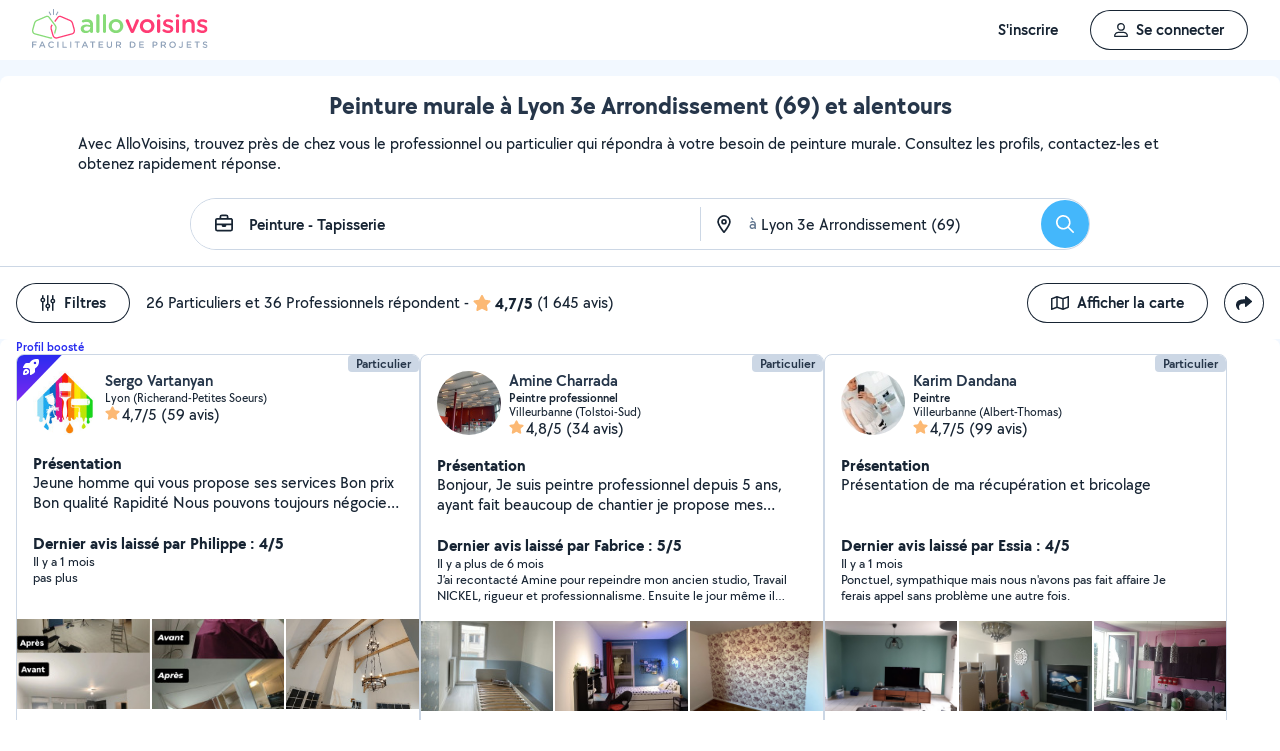

--- FILE ---
content_type: text/html; charset=UTF-8
request_url: https://www.allovoisins.com/v/si/peinture-murale/lyon-3e-arrondissement
body_size: 40513
content:
<!DOCTYPE html>
<html lang="fr-FR">
<head>
    <meta charset="UTF-8">

    <!-- Didomi -->
<script>window.gdprAppliesGlobally=true;(function(){function a(e){if(!window.frames[e]){if(document.body&&document.body.firstChild){var t=document.body;var n=document.createElement("iframe");n.style.display="none";n.name=e;n.title=e;t.insertBefore(n,t.firstChild)}
    else{setTimeout(function(){a(e)},5)}}}function e(n,r,o,c,s){function e(e,t,n,a){if(typeof n!=="function"){return}if(!window[r]){window[r]=[]}var i=false;if(s){i=s(e,t,n)}if(!i){window[r].push({command:e,parameter:t,callback:n,version:a})}}e.stub=true;function t(a){if(!window[n]||window[n].stub!==true){return}if(!a.data){return}
        var i=typeof a.data==="string";var e;try{e=i?JSON.parse(a.data):a.data}catch(t){return}if(e[o]){var r=e[o];window[n](r.command,r.parameter,function(e,t){var n={};n[c]={returnValue:e,success:t,callId:r.callId};a.source.postMessage(i?JSON.stringify(n):n,"*")},r.version)}}
        if(typeof window[n]!=="function"){window[n]=e;if(window.addEventListener){window.addEventListener("message",t,false)}else{window.attachEvent("onmessage",t)}}}e("__tcfapi","__tcfapiBuffer","__tcfapiCall","__tcfapiReturn");a("__tcfapiLocator");(function(e){
        var t=document.createElement("script");t.id="spcloader";t.type="text/javascript";t.async=true;t.src="https://sdk.privacy-center.org/"+e+"/loader.js?target="+document.location.hostname;t.charset="utf-8";var n=document.getElementsByTagName("script")[0];n.parentNode.insertBefore(t,n)})("3beb83b3-b225-49c6-924d-90c480c7bab6")})();</script>
    
<script>
window.dataLayer = window.dataLayer || [];
</script>
<!-- Google Tag Manager -->
<script>
    (function(w,d,s,l,i){w[l]=w[l]||[];w[l].push({'gtm.start':
    new Date().getTime(),event:'gtm.js'});var f=d.getElementsByTagName(s)[0],
    j=d.createElement(s),dl=l!='dataLayer'?'&l='+l:'';j.async=true;j.src=
    'https://sst.allovoisins.com/ze16wbarqyu34qy.js?awl='+i.replace(/^GTM-/, '')+dl;f.parentNode.insertBefore(j,f);
    })(window,document,'script','dataLayer','GTM-WN2SZ68');
</script>
<!-- End Google Tag Manager -->

    <base href="https://www.allovoisins.com/">

    <title>Peinture murale à Lyon 3e Arrondissement (69) - AlloVoisins</title>
	<meta property="fb:app_id" content="510588998981501">
	<meta http-equiv="Permissions-Policy" content="camera=(), microphone=()">
	<meta name="viewport" content="width=device-width, height=device-height, initial-scale=1, maximum-scale=5">
	<meta name="author" content="AlloVoisins">
	<meta name="google-play-app" content="app-id=ziapps.ilokyou">
	<meta name="apple-itunes-app" content="app-id=631402465">
	<meta name="msapplication-config" content="none"/>
	<meta name="description" content="Trouvez un peintre en toute confiance pour peindre un mur à Lyon 3e Arrondissement. Obtenez réponse en quelques minutes sur AlloVoisins ✚ Gratuit ✚ Simple ✚ Rapide">
	<meta name="keywords" content="AlloVoisins, demande">
	<meta name="robots" content="index,follow">
	<meta property="og:url" content="https://www.allovoisins.com/v/si/peinture-murale/lyon-3e-arrondissement" >
	<meta property="og:site_name" content="AlloVoisins">
	<meta property="og:type" content="website">
	<meta property="og:title" content="Peinture murale à Lyon 3e Arrondissement (69) - AlloVoisins">
	<meta property="og:description" content="Trouvez un peintre en toute confiance pour peindre un mur à Lyon 3e Arrondissement. Obtenez réponse en quelques minutes sur AlloVoisins ✚ Gratuit...">
	<meta property="og:image" content="https://static.allovoisins.com/assets/logos/share/logo-allovoisins-og.png">
	<meta name="twitter:card" content="summary_large_image">
	<meta name="twitter:creator" content="@AlloVoisins">
	<meta name="twitter:site" content="@AlloVoisins">
	<meta name="twitter:title" content="Peinture murale à Lyon 3e Arrondissement (69) - AlloVoisins">
	<meta name="twitter:description" content="Trouvez un peintre en toute confiance pour peindre un mur à Lyon 3e Arrondissement. Obtenez réponse en quelques minutes sur AlloVoisins ✚ Gratuit ✚ Simple ✚ Rapide">
	<meta name="twitter:image" content="https://static.allovoisins.com/assets/logos/share/logo-allovoisins-og.png">
	<meta name="google-signin-scope" content="profile email">
	<meta name="google-signin-client_id" content="709712733747-j1fld3bsesnhq3jndil9ep8g606hkhij.apps.googleusercontent.com"><script type="application/ld+json">{"@context":"https:\/\/schema.org","@type":"FAQPage","mainEntity":[{"@type":"Question","name":"Comment trouver un peintre \u00e0 Lyon 3e Arrondissement ?","acceptedAnswer":{"@type":"Answer","text":"<p>Vous cherchez un peintre pr\u00e8s de chez vous ? S\u00e9lectionnez directement les offreurs de votre choix ou postez votre demande aupr\u00e8s de tous les membres \u00e0 proximit\u00e9 de votre localisation. AlloVoisins vous met en relation avec tous les peintres, professionnels et particuliers, \u00e0 Lyon 3e Arrondissement, capables de vous r\u00e9pondre rapidement.<\/p>\n                    <p>C\u2019est gratuit, simple et rapide pour r\u00e9aliser tous vos projets !<\/p><a href=\"https:\/\/www.allovoisins.com\/v\/si\/peinture-murale\/lyon-3e-arrondissement\">Voir les meilleurs peintres<\/a>"}},{"@type":"Question","name":"Comment bien choisir un peintre \u00e0 Lyon 3e Arrondissement ?","acceptedAnswer":{"@type":"Answer","text":"<p>Voici nos conseils :<\/p>\n                    <p>- Indiquez votre besoin en quelques secondes : quel service recherchez-vous ? Est-ce urgent ? Quel type de prestataire, particulier ou professionnel, souhaitez-vous  ? <\/p>\n                    <p>- Consultez la liste de tous les peintres, proches de chez vous \u00e0 Lyon 3e Arrondissement ! Sur leur profil, consultez les services propos\u00e9s, les photos de leurs r\u00e9alisations, les notes et avis laiss\u00e9s par leurs clients.<\/p>\n                    <p>- Conversez avec les offreurs depuis la messagerie AlloVoisins pour des \u00e9changes s\u00e9curis\u00e9s et efficaces.<\/p>\n                    <p>- Du contrat de prestation au paiement en ligne, en passant par la prise de rendez-vous, l\u2019\u00e9tat des lieux, les devis et les factures : utilisez nos outils gratuits \u00e0 chaque \u00e9tape de votre prestation.<\/p><a href=\"https:\/\/www.allovoisins.com\/v\/si\/peinture-murale\/lyon-3e-arrondissement\">Voir les meilleurs peintres<\/a>"}},{"@type":"Question","name":"Comment fonctionne AlloVoisins ?","acceptedAnswer":{"@type":"Answer","text":"<p>AlloVoisins c\u2019est la marketplace leader d\u00e9di\u00e9e aux prestations de services et \u00e0 la location de mat\u00e9riel, cr\u00e9\u00e9e en 2013 et pl\u00e9biscit\u00e9e aujourd\u2019hui par une communaut\u00e9 de plus de 4,5 millions de membres, dont 300 000 professionnels. <\/p>\n                   <p>Postez votre demande et trouvez proche de chez vous un particulier ou un professionnel pour r\u00e9aliser toutes vos prestations, du plus petit besoin aux plus grands projets, pour un bon rapport qualit\u00e9\/prix.<\/p>\n                   <p>Facilitez votre quotidien en 3 \u00e9tapes :<\/p>\n                   <p>1. Postez votre demande : indiquez votre besoin en quelques secondes.<\/p>\n                   <p>2. Recevez des r\u00e9ponses d\u2019offreurs particuliers et professionnels en quelques minutes.<\/p>\n                   <p>3. Echangez avec les offreurs depuis la messagerie priv\u00e9e et s\u00e9curis\u00e9e et faites votre choix !<\/p><\/ol>\n                   <p>C\u2019est gratuit et sans commission !<\/p>\n                   <br>\n                   <p>AlloVoisins partout en France : 35 000 communes repr\u00e9sent\u00e9es sur AlloVoisins, du plus petit village \u00e0 la plus grande ville, trouvez un membre \u00e0 proximit\u00e9 de chez vous !<\/p>\n                   <p>Efficace : Une demande post\u00e9e toutes les 10 secondes, 3.6 millions de demandes post\u00e9es par an<\/p>\n                   <p>G\u00e9n\u00e9raliste : 1 250 types de besoins diff\u00e9rents, tout est possible sur AlloVoisins, du plus petit besoin aux plus grands projets.<\/p>\n                   <p>Rapide : 10 minutes pour recevoir une premi\u00e8re r\u00e9ponse \u00e0 votre demande<\/p>\n                   <p>Qualit\u00e9 \/ prix : 4 membres AlloVoisins sur 5* indiquent qu\u2019AlloVoisins propose un bon rapport qualit\u00e9\/prix<\/p>\n                   <p><i>* Donn\u00e9es issues d\u2019une enqu\u00eate AlloVoisins r\u00e9alis\u00e9e sur un \u00e9chantillon de 5 671 personnes interrog\u00e9es (F\u00e9vrier 2024)<\/i><\/p><a href=\"https:\/\/www.allovoisins.com\/comment-ca-marche\">En savoir plus<\/a>"}},{"@type":"Question","name":"Vous cherchez un peintre en urgence ?","acceptedAnswer":{"@type":"Answer","text":"<p>Sur AlloVoisins, seulement 10 minutes pour recevoir une premi\u00e8re r\u00e9ponse \u00e0 votre demande. Postez votre demande et trouvez en quelques minutes un membre de confiance, autour de chez vous, pour votre besoin urgent de peinture - tapisserie <\/p>\n                    <p>Consultez les profils des membres, professionnels ou particuliers, qui vous ont contact\u00e9. Pr\u00e9sentation, photos de r\u00e9alisation, expertises, avis : trouvez l'offreur id\u00e9al, adapt\u00e9 \u00e0 votre demande et \u00e0 votre budget.<\/p>\n                    <p>Conversez ensemble depuis la messagerie AlloVoisins pour des \u00e9changes s\u00e9curis\u00e9s et efficaces gr\u00e2ce aux outils int\u00e9gr\u00e9s.<\/p><a href=\"https:\/\/www.allovoisins.com\/v\/si\/peinture-murale\/lyon-3e-arrondissement\">Trouver un Peintre en urgence<\/a>"}},{"@type":"Question","name":"Est-ce que AlloVoisins est gratuit ?","acceptedAnswer":{"@type":"Answer","text":"<p>Absolument ! AlloVoisins est un service enti\u00e8rement gratuit et sans aucune commission pour tout utilisateur cherchant un membre, qu\u2019il soit professionnel ou particulier, pour une prestation de service ou une location de mat\u00e9riel. Payez uniquement le prix de la prestation, fix\u00e9 par vous, demandeur, et l\u2019offreur.<\/p>\n                    <p>Vous pouvez r\u00e9aliser le paiement en ligne de la prestation directement sur AlloVoisins, sans aucune commission ni frais bancaires.<\/p><a href=\"https:\/\/www.allovoisins.com\/comment-ca-marche\">En savoir plus<\/a>"}}]}</script><script type="application/ld+json">{"@context":"https:\/\/schema.org","@type":"BreadcrumbList","itemListElement":[{"@type":"ListItem","position":1,"name":"Home","item":"https:\/\/www.allovoisins.com\/https:\/\/www.allovoisins.com\/"},{"@type":"ListItem","position":2,"name":"Prestations de services","item":"https:\/\/www.allovoisins.com\/https:\/\/www.allovoisins.com\/liste-services"},{"@type":"ListItem","position":3,"name":"Peintres","item":"https:\/\/www.allovoisins.com\/v\/peinture-tapisserie"},{"@type":"ListItem","position":4,"name":"Peinture murale","item":"https:\/\/www.allovoisins.com\/v\/si\/peinture-murale"},{"@type":"ListItem","position":5,"name":"Lyon 3e Arrondissement","item":"https:\/\/www.allovoisins.com\/v\/peinture-tapisserie\/lyon-3e-arrondissement"}]}</script><script type="application/ld+json">{"@context":"https:\/\/schema.org","@type":"Product","name":"Peintres - Lyon 3e Arrondissement","description":"Trouvez un peintre en toute confiance pour peindre un mur \u00e0 Lyon 3e Arrondissement. Obtenez r\u00e9ponse en quelques minutes sur AlloVoisins \u271a Gratuit \u271a Simple \u271a Rapide","sku":"13555156","url":"https:\/\/www.allovoisins.com\/v\/si\/peinture-murale\/lyon-3e-arrondissement","image":"https:\/\/static.allovoisins.com\/images\/doc\/branding\/new_logo\/logo-baseline.svg","brand":{"@context":"https:\/\/schema.org","@type":"Brand","name":"AlloVoisins"},"aggregateRating":{"@type":"AggregateRating","ratingValue":"4.7","reviewCount":"1645","bestRating":5,"worstRating":0}}</script>
    
    <link rel="canonical" href="https://www.allovoisins.com/v/si/peinture-murale/lyon-3e-arrondissement" /><link rel="shortcut icon" type="image/x-icon" href="https://static.allovoisins.com/favicon.ico?027e9e73be7f182316cfcba68cb43fac" /><link rel="shortcut icon" type="image/png" href="https://static.allovoisins.com/favicon.png"/><link rel="apple-touch-icon" href="https://static.allovoisins.com/images/apple_touch_icone.png"><link rel='stylesheet' href='https://static.allovoisins.com/dist/css/minified_ac2a02abb5c92a9b41ac.min.css?027e9e73be7f182316cfcba68cb43fac'>
    <script>
                         localStorage.removeItem('vuex');

         if (typeof window.data == "undefined") {
             window.data = {};
         }

         window.base_url = 'https://www.allovoisins.com/';
         window.static_url = 'https://static.allovoisins.com/';
         window.maps_url = 'https://tile.allovoisins.com/styles/osm/{z}/{x}/{y}.png';

         window.user = {
             signed_in: false,
             auth_token: '',
         };

         
        let disable_facebook_connect = false;

        let AV_WIDGET_CONFIG = {
            facebookSignupEnabled: true,
            WidgetContainer: 'widget-allovoisins-modal',
            googleSignupEnabled: true,
            appleSignupEnabled: false,
            successRedirectUrl: 'https://www.allovoisins.com/'
        };

        
        
        
        
        
        
        
        
            </script>

        <script>
        window.ip = "18.218.118.220";window.geoloc_type = "";
    </script>

            <script async src="https://static.allovoisins.com/dist/js/seo_disconnected_33e463925fd27a779ef4.js?027e9e73be7f182316cfcba68cb43fac"></script>
    
    
    
    <script src="https://kit.fontawesome.com/6ca443607f.js" crossorigin="anonymous"></script>
    <script src="https://static.allovoisins.com/dist/js/tracking_helpers_8d606ce0b23722be7165.js?027e9e73be7f182316cfcba68cb43fac"></script>
</head>
<body class="not_logged is_loading page_seo">
<input type="hidden" name="csrf_token" value="58c1326b0bdf42e243d0d6ac2a6b94f9"/>


<script>
    document.addEventListener('DOMContentLoaded', () => {
            document.body.appendChild(document.createElement('script')).src = "https://static.allovoisins.com/dist/js/seo_vue_modal_container_7772c984b0d70f38b004.js?027e9e73be7f182316cfcba68cb43fac";
    })
</script>

<div class="ily-main-container">
    <div id="menubar" class="menubar">
    <div id="menubar--layout" class="menubar--container pd-hz-xl">
        <div id="menubar__logo" class="menubar__logo inactive">
            <a href="https://www.allovoisins.com/" title="AlloVoisins - Marketplace de prestations de services et de location de matériel">
                                    <img
                        src="https://static.allovoisins.com/assets/logos/part/logo-allovoisins-baseline.svg"
                        alt="AlloVoisins - Marketplace de prestations de services et de location de matériel"
                        class="menubar__logoPicture"
                        width="180px"
                        height="40px">
                            </a>
                    </div>

        <nav class="menubar__navWrapper">
            <ul class="menubar__navList">
                                    <li id="menubar-burger-sign-up" class="menubar__navItem hide-mobile-tablet">
                                                    <button
                                data-mtm-category="inscription"
                                data-mtm-action="clic"
                                data-widget="onboarding"
                                class="btn btn--white btn--medium"
                                type="button">
                                    <span>S'inscrire</span>
                            </button>
                                            </li>
                    <li id="menubar-burger-sign-in" class="menubar__navItem hide-mobile-tablet mg-left-s">
                        <button class="btn btn--medium btn--dark btn--ghost flex flex-vertical-center flex-center"
                                data-mtm-category="connexion"
                                data-mtm-action="clic"
                                data-widget="signin">
                            <svg class="mg-right-s" width="14" height="16">
                                <use href="https://www.allovoisins.com/dist/assets/sprite-disconnected.svg#regular-user"></use>
                            </svg>
                            <span>Se connecter</span>
                        </button>
                    </li>
                            </ul>
        </nav>

                    <div id="menubar__mobileNav" class="menubar__mobileNav bg-neutral-00">
                <div class="menubar__mobileNavActions">
                    <svg id="menubar__mobileActionDropdown"
                         class="menubar__mobileNavAction menubar__mobileActionDropdown mg-left-l">
                        <use href="https://www.allovoisins.com/dist/assets/sprite-disconnected.svg#regular-bars"></use>
                    </svg>
                </div>
            </div>
                <div id="menubar__mobileNavDropdown" class="menubar__mobileNavDropdown">
            <ul class="menubar__navListMobile pd-xl">
                                    <li class="menubar__navItem"><a class="pd-vt-s" href="https://www.allovoisins.com/">Accueil</a></li>
                                                    <li class="menubar__navItem">
                        <button class="pd-vt-s text-left pointer"
                                data-mtm-category="inscription"
                                data-mtm-action="clic"
                                data-widget="onboarding"
                                style="padding-left: 0 !important;">
                            <span>Inscription</span>
                        </button>
                    </li>
                    <li class="menubar__navItem">
                        <button class="flex flex-vertical-center pd-vt-s text-left pointer"
                                data-mtm-category="connexion"
                                data-mtm-action="clic"
                                data-widget="signin"
                                style="padding-left: 0 !important;">
                            <svg class="mg-right-s" width="14" height="16">
                                <use href="https://www.allovoisins.com/dist/assets/sprite-disconnected.svg#regular-user"></use>
                            </svg>
                            <span>Connexion</span>
                        </button>
                    </li>
                            </ul>
        </div>
    </div>
</div>

<script>
    if (document.readyState !== "loading") {
        runMenubarOnStart();
    } else {
        document.addEventListener("DOMContentLoaded", () => {
            runMenubarOnStart();
        });
    }

    const setLoaderInCTA = (button) => {
        button.classList.add('is-loading');
        button.classList.add('unclickable');

        Array.from(button.children).forEach((el) => {
            el.style.opacity = '0';
        });

        const spinner = button.querySelector('.spinner');
        if (!spinner) {
            const newSpinner = document.createElement('span');
            newSpinner.style.position = 'absolute';
            newSpinner.className = 'spinner';

            button.appendChild(newSpinner);
        } else {
            spinner.style.opacity = '1';
        }
    };

    function runMenubarOnStart() {
        window.isWidgetNotInitiatedYet = true;

        const widgetElements = document.querySelectorAll('[data-widget]');
        widgetElements.forEach((el) => {
            el.addEventListener('click', () => {
                setLoaderInCTA(el);

                // Flag it as clicked to get it in widgetOnboarding if script is not loaded yet
                if (window.isWidgetNotInitiatedYet && !el.getAttribute('data-widget-clicked')) {
                    el.setAttribute('data-widget-clicked', 'true');
                }
            })
        });


        const mobileActionDropdown = document.getElementById('menubar__mobileActionDropdown');
        if (mobileActionDropdown) {
            mobileActionDropdown.addEventListener('click', function (){
                document.getElementById('menubar__mobileNavDropdown').classList.toggle('menubar_active')
            })
        }

        window.addEventListener("resize", function() {
          const viewportWidth = window.innerWidth || document.documentElement.clientWidth;

          if (viewportWidth > 992) {
            document.body.style.overflowY = "";
            document.body.style.position = "";
          }
        });
    }
</script>
    <div id="mobile_menu_overlay"></div>

    <div id="js_vue_modal_container">
        <seo-sharing></seo-sharing>
        <unable-to-connect></unable-to-connect>
    </div>

    <div id="fb-root"></div>
<div class="bg-neutral-10 full-width relative seo-listing">
    <div class="container-listing-seo container-intro bg-neutral-00 text-center br-top-s pd border--bottom">
        <div class="flex flex-start flex-space-between pd-bottom">
            <h1 class="title-seo-h1 text-center full-width">Peinture murale à Lyon 3e Arrondissement (69) et alentours</h1>
            <div id="js-sub-menu" class="hide-laptop-desktop-widescreen">
                <seo-sub-menu>
                    <div class="js_open_sub_menu">
                        <svg width="4" height="16" class="text-neutral-100">
                            <use
                                href="https://www.allovoisins.com/dist/assets/sprite-disconnected.svg#solid-ellipsis-vertical"></use>
                        </svg>
                    </div>
                </seo-sub-menu>
            </div>
        </div>
        <p class="text-container-intro mg-auto text-left mg-bottom-l text-16 hide-mobile-tablet">Avec AlloVoisins, trouvez près de chez vous le professionnel ou particulier qui répondra à votre besoin de peinture murale. Consultez les profils, contactez-les et obtenez rapidement réponse.</p>
        <p class="text-container-intro mg-auto text-left mg-bottom-l text-16 hide-desktop">Avec AlloVoisins, trouvez près de chez vous le professionnel ou particulier qui répondra à votre besoin de peinture murale. Consultez les profils, contactez-les et obtenez rapidement réponse.</p>
                <form id="js-form-neighbors-search" method="get" class="container-search text-center flex flex-vertical-center flex-space-between bg-white hide-mobile-tablet">
            <label
                 id="autocomplete-search-category"
                 class="search-input search-input-category flex flex-vertical-center relative bg-white pd-left-l pointer">
                <span id="search-input-category-icon" class="pd-right">
                    <svg width="18" height="18" class="search-mobile-icon text-neutral-100">
                        <use
                            href="https://www.allovoisins.com/dist/assets/sprite-disconnected.svg#regular-briefcase"></use>
                    </svg>
                    <span class="iconav iconav-loading" style="display: none;"></span>
                </span>
                <input type="text" name="category_autocomplete" class="category-input semibold" placeholder="Métier, Catégorie, Prestation, ..." value="Peinture - Tapisserie">
            </label>
            <label
                 id="autocomplete-search-city"
                 class="search-input search-input-city flex flex-vertical-center relative bg-white pointer">
                <span id="search-input-city-icon" class="flex flex-vertical-center pd-hz-xs">
                    <svg width="18" height="18" class="search-mobile-icon text-neutral-100">
                        <use
                            href="https://www.allovoisins.com/dist/assets/sprite-disconnected.svg#regular-location-dot"></use>
                    </svg>
                    <span class="iconav iconav-loading" style="display: none; width: 18px"></span>
                    <span class="text-16 mg-left">à</span>
                </span>
                <input type="text" name="district_autocomplete" placeholder="Ex : Paris"  value="Lyon 3e Arrondissement (69)">
            </label>
            <button type="submit" class="btn btn--blue btn--large btn--rounded pointer flex-no-shrink">
                <svg width="18" height="18" class="text-neutral-00">
                    <use
                        href="https://www.allovoisins.com/dist/assets/sprite-disconnected.svg#regular-magnifying-glass"></use>
                </svg>
                <span class="sr-only">Rechercher</span>
            </button>
        </form>

        <div id="av-seo-search-popup" class="hide-laptop-desktop-widescreen">
            <seo-search-popup category_name="Peinture - Tapisserie"
                              district_name="Lyon 3e Arrondissement (69)"
                              :category_id="135"
                              :district_id="55156">
                <div class="js_open_search_popup js-form-neighbors-search-mobile flex flex-vertical-center flex-space-between border--neutral-30 br-xxl">
                    <div class="search-input search-input-category flex flex-column relative pd-left-l pointer">
                        <p class="text-16 semibold text-left">Peinture - Tapisserie</p>
                        <p class="text-11 text-neutral-60 text-left">à Lyon 3e Arrondissement (69)</p>
                    </div>

                    <button type="submit" class="btn btn--blue btn--large btn--rounded pointer flex-no-shrink">
                        <svg width="18" height="18" class="text-neutral-00">
                            <use
                                href="https://www.allovoisins.com/dist/assets/sprite-disconnected.svg#regular-magnifying-glass"></use>
                        </svg>
                        <span class="sr-only">Rechercher</span>
                    </button>
                </div>
            </seo-search-popup>
        </div>
    </div>
    
        <div class="container-listing-seo listing-filters flex flex-space-between bg-neutral-00 pd">
        <div class="flex flex-vertical-center">
            <div id="av-seo-filter">
                <seo-filters pro_filter="" :listing_part_count="26" :listing_pro_count="36">
                    <button
                        class="js_open_seo_filters btn btn--cancel btn--ghost btn--medium mg-right hide-mobile-tablet">
                        <svg width="16" height="18" class="text-neutral-100 mg-right-s">
                            <use
                                href="https://www.allovoisins.com/dist/assets/sprite-disconnected.svg#regular-sliders-up"></use>
                        </svg>
                        <span>Filtres</span>
                    </button>
                </seo-filters>
            </div>
            <div class="flex flex-vertical-center flex-wrap">
                <p>26 Particuliers et 36 Professionnels répondent</p>
                <p class="flex flex-vertical-center flex-wrap">&nbsp-<svg width="18" height="16" class="text-yellow mg-hz-xs">
                    <use
                        href="https://www.allovoisins.com/dist/assets/sprite-disconnected.svg#solid-star"></use>
                </svg><span class="bold mg-right-xs">4,7/5</span><span>(1 645 avis)</span></p>
            </div>
        </div>
        <div class="flex flex-vertical-center">
                            <button type="button" class="js_open_map_listing desktop btn btn--cancel btn--ghost btn--medium mg-right hide-mobile-tablet"
                    data-mtm
                    data-mtm-category="seo_map_listing"
                    data-mtm-action="ouverture_carte">
                    <svg width="18" height="16" class="text-neutral-100 mg-right-s">
                        <use
                            href="https://www.allovoisins.com/dist/assets/sprite-disconnected.svg#regular-map"></use>
                    </svg>
                    <span>Afficher la carte</span>
                </button>
                        <button
                class="js_open_seo_sharing btn btn--cancel btn--ghost btn--medium btn--rounded hide-mobile-tablet">
                <svg width="16" height="16" class="text-neutral-100">
                    <use
                        href="https://www.allovoisins.com/dist/assets/sprite-disconnected.svg#solid-share"></use>
                </svg>
            </button>
        </div>
    </div>
    
    <div
        class="js_hide_when_map_opened container-listing-seo wrapper-listing flex flex-space-between relative bg-neutral-00 br-s pd-top-space-1">
        <div class="container-listing flex flex-gap-hz flex-gap-vt-xs flex-wrap full-width relative pd-hz">
                                                    
                                        <div class="user-card">
                                                            <p class="text-12 text-left text-royal-60 semibold cursor-default">Profil boosté</p>
                                                        <div id="5125014"
                                 onclick="open_profile('https://www.allovoisins.com/p/sergovartanyan')"
                                 class="border--neutral-20 bg-white br-s relative flex flex-column flex-space-between overflow-hidden pointer">
                                <div class="user-card-content relative flex flex-column flex-space-between full-height">
                                                                            <span
                                            class="sq-boost-icon unclickable text-neutral-00 pd-xs text-16">
                                            <svg width="20" height="16">
                                                <use
                                                    href="https://www.allovoisins.com/dist/assets/sprite-disconnected.svg#solid-rocket-launch"></use>
                                            </svg>
                                        </span>
                                   
                                    <div class="absolute absolute-top absolute-right">
                                                                                                                        <span class="badge badge--small badge--light-grey">Particulier</span>
                                        
                                    </div>
                                    <div
                                        class="user-card-header pd flex flex-wrap flex-space-between flex-vertical-center">
                                        <div class="user-infos flex full-width"
                                             data-score="94">
                                            <div class="user-card-avatar mg-right-s relative flex-no-shrink">
                                                <img
                                                    src="https://static.allovoisins.com/uploads/u/avatars/d/d/6/dd69291ba3_5125014_m.jpg"
                                                    alt="avatar"
                                                    loading="lazy"
                                                    class="user-avatar">
                                                                                            </div>
                                            <div class="user-card-infos flex flex-column overflow-hidden">
                                                                                                <a href="https://www.allovoisins.com/p/sergovartanyan"
                                                   onclick="open_profile('https://www.allovoisins.com/p/sergovartanyan')"
                                                   class="text-16 semibold cut-text">
                                                    <span>Sergo Vartanyan</span>
                                                </a>
                                                                                                <p class="text-12 semibold cut-text"></p>
                                                <p class="text-12 cut-text">Lyon (Richerand-Petites Soeurs)</p>
                                                <p class="text-16 flex flex-vertical-center"
                                                   onclick="open_profile('https://www.allovoisins.com/p/sergovartanyan', '#avis')">
                                                    <span
                                                        class="average-ranking text-neutral-100"><svg class="text-yellow" width="15" height="14"><use href="https://www.allovoisins.com/dist/assets/sprite-disconnected.svg#solid-star"></use></svg><span class="mg-left-xxs">4,7/5</span></span>&nbsp;
                                                                                                        <span>(59 avis)</span>
                                                                                                    </p>
                                            </div>
                                        </div>
                                        <div class="user-card-presentation relative mg-vt">
                                            <p class="text-16 bold">Présentation</p>
                                            <div class="flex flex-space-between">
                                                <p class="text-16 presentation-text relative break-word overflow-hidden">Jeune homme qui vous propose ses services 
Bon prix 
Bon qualité 
Rapidité 
Nous pouvons toujours négocier et s'arranger 


Les langues que je parle - arménien, russe, français</p>
                                            </div>
                                        </div>

                                        <div class="user-card-latest-rating">
                                            <div class="flex flex-space-beteen">
                                                <p class="col flex-wrap">
                                                                                                        <span class="bold">Dernier avis laissé par Philippe : 4/5</span>
                                                    <span class="block break text-13">Il y a 1 mois</span>
                                                                                                    </p>
                                            </div>
                                                                                        <div class="flex flex-space-between">
                                                <p class="comment-text break-word text-13">pas plus</p>
                                            </div>
                                                                                    </div>
                                    </div>

                                    <div
                                        class="user-card-body full-height ">
                                        <div class="user-card-photos flex flex-center"
                                             onclick="open_profile('https://www.allovoisins.com/p/sergovartanyan', '#photos')"
                                             id="js_lightgallery_seo_5125014">
                                                                                                                                    <div class="js_lightgallery__item photo-container text-neutral-00">
                                                <img
                                                    src="https://static.allovoisins.com/uploads/u/galleries/9/2/2/922e26ca25_1814063_s.jpg"
                                                    alt="Photo de galerie - Belle rendu !"
                                                    loading="lazy"
                                                    width="140"
                                                    height="90"/>
                                            </div>
                                                                                                                                                                                <div class="js_lightgallery__item photo-container text-neutral-00">
                                                <img
                                                    src="https://static.allovoisins.com/uploads/u/galleries/5/0/5/505ac4cf74_1799237_s.jpg"
                                                    alt="Photo de galerie - ?"
                                                    loading="lazy"
                                                    width="140"
                                                    height="90"/>
                                            </div>
                                                                                                                                                                                <div class="js_lightgallery__item photo-container text-neutral-00">
                                                <img
                                                    src="https://static.allovoisins.com/uploads/u/galleries/b/6/7/b670f9da0a_1768429_s.jpg"
                                                    alt="Photo de galerie - Travaille propre ?"
                                                    loading="lazy"
                                                    width="140"
                                                    height="90"/>
                                            </div>
                                                                                                                                </div>
                                                                                <div class="pd-top-xl mg-top-l"></div>
                                                                            </div>
                                </div>

                                                                <div class="user-card-footer text-center full-width flex flex-center mg-bottom">
                                    <button type="button"
                                            onclick="open_profile('https://www.allovoisins.com/p/sergovartanyan')"
                                            class="btn btn--dark btn--ghost btn--medium mg-right-s">
                                        <span>Voir le profil</span>
                                    </button>
                                    <button
                                        type="button"
                                        class="btn btn--dark btn--medium mg-right-s open-private-search"
                                        data-user_id="5125014"
                                        data-object_id="5403"
                                        data-category_id="135"
                                        data-category_type="2"
                                        data-user_display_name="Sergo"
                                        data-from-context="seo_listing"
                                        data-user_avatar_url="https://static.allovoisins.com/uploads/u/avatars/d/d/6/dd69291ba3_5125014_s.jpg"
                                    >
                                        <svg width="18" height="18" class="mg-right-xs text-neutral-00">
                                            <use
                                                href="https://www.allovoisins.com/dist/assets/sprite-disconnected.svg#regular-comment-dots"></use>
                                        </svg>
                                        <span>Contacter</span>
                                    </button>
                                </div>
                                                            </div>
                        </div>
                                                    
                                        <div class="user-card">
                                                            <div class="full-width" style="height:14px;"></div>
                                                        <div id="5801122"
                                 onclick="open_profile('https://www.allovoisins.com/p/aminecharrada')"
                                 class="border--neutral-20 bg-white br-s relative flex flex-column flex-space-between overflow-hidden pointer">
                                <div class="user-card-content relative flex flex-column flex-space-between full-height">
                                    
                                    <div class="absolute absolute-top absolute-right">
                                                                                                                        <span class="badge badge--small badge--light-grey">Particulier</span>
                                        
                                    </div>
                                    <div
                                        class="user-card-header pd flex flex-wrap flex-space-between flex-vertical-center">
                                        <div class="user-infos flex full-width"
                                             data-score="85">
                                            <div class="user-card-avatar mg-right-s relative flex-no-shrink">
                                                <img
                                                    src="https://static.allovoisins.com/uploads/u/avatars/7/2/4/724754ae58_5801122_m.jpg"
                                                    alt="avatar"
                                                    loading="lazy"
                                                    class="user-avatar">
                                                                                            </div>
                                            <div class="user-card-infos flex flex-column overflow-hidden">
                                                                                                <a href="https://www.allovoisins.com/p/aminecharrada"
                                                   onclick="open_profile('https://www.allovoisins.com/p/aminecharrada')"
                                                   class="text-16 semibold cut-text">
                                                    <span>Amine Charrada</span>
                                                </a>
                                                                                                <p class="text-12 semibold cut-text">Peintre professionnel</p>
                                                <p class="text-12 cut-text">Villeurbanne (Tolstoi-Sud)</p>
                                                <p class="text-16 flex flex-vertical-center"
                                                   onclick="open_profile('https://www.allovoisins.com/p/aminecharrada', '#avis')">
                                                    <span
                                                        class="average-ranking text-neutral-100"><svg class="text-yellow" width="15" height="14"><use href="https://www.allovoisins.com/dist/assets/sprite-disconnected.svg#solid-star"></use></svg><span class="mg-left-xxs">4,8/5</span></span>&nbsp;
                                                                                                        <span>(34 avis)</span>
                                                                                                    </p>
                                            </div>
                                        </div>
                                        <div class="user-card-presentation relative mg-vt">
                                            <p class="text-16 bold">Présentation</p>
                                            <div class="flex flex-space-between">
                                                <p class="text-16 presentation-text relative break-word overflow-hidden">Bonjour, 
Je suis peintre professionnel depuis 5 ans, ayant fait beaucoup de chantier je propose mes services. 
Je suis rapide et minutieux dans mon travail.
 Peinture (enduit)(toile de verre)
. Tapisserie 
. Montage et démontage meubles 
. Pose de sol stratifié 
. Ragréage ..
PRIX TRÈS CORRECT
-Sérieux 
-Rapide 
-Efficace 
N'hésitez pas à me contacter si vous avez besoin</p>
                                            </div>
                                        </div>

                                        <div class="user-card-latest-rating">
                                            <div class="flex flex-space-beteen">
                                                <p class="col flex-wrap">
                                                                                                        <span class="bold">Dernier avis laissé par Fabrice : 5/5</span>
                                                    <span class="block break text-13">Il y a plus de 6 mois</span>
                                                                                                    </p>
                                            </div>
                                                                                        <div class="flex flex-space-between">
                                                <p class="comment-text break-word text-13">
J’ai recontacté Amine pour repeindre mon ancien studio, Travail NICKEL, rigueur et professionnalisme.
Ensuite le jour même il est venu dans mon nouveau logement pour monter une table extensible et le lendemain pour remonter mon lit coffre et me percer des trous dans le mur pour accrocher des tableaux.
Aujourd’hui on est revenu  studio pour changer la serrure de la boîte aux lettres et ainsi que le remplacement de la lunette des toilettes.
Hyper réactif, toujours disponible 7/7 . Travail de qualité et très minutieux dans ce qu’il entreprend. Je n’hésiterai pas à le contacter pour d’autres travaux. En plus il a le contact facile et vous met à l’aise à la première rencontre.
</p>
                                            </div>
                                                                                    </div>
                                    </div>

                                    <div
                                        class="user-card-body full-height ">
                                        <div class="user-card-photos flex flex-center"
                                             onclick="open_profile('https://www.allovoisins.com/p/aminecharrada', '#photos')"
                                             id="js_lightgallery_seo_5801122">
                                                                                                                                    <div class="js_lightgallery__item photo-container text-neutral-00">
                                                <img
                                                    src="https://static.allovoisins.com/uploads/u/galleries/b/1/1/b11d6c7bb8_1495942_s.jpg"
                                                    alt="Photo de galerie - Peinture "
                                                    loading="lazy"
                                                    width="140"
                                                    height="90"/>
                                            </div>
                                                                                                                                                                                <div class="js_lightgallery__item photo-container text-neutral-00">
                                                <img
                                                    src="https://static.allovoisins.com/uploads/u/galleries/b/3/5/b3521841f8_1495940_s.jpg"
                                                    alt="Photo de galerie - Peinture "
                                                    loading="lazy"
                                                    width="140"
                                                    height="90"/>
                                            </div>
                                                                                                                                                                                <div class="js_lightgallery__item photo-container text-neutral-00">
                                                <img
                                                    src="https://static.allovoisins.com/uploads/u/galleries/3/3/0/330d64184a_1227289_s.jpg"
                                                    alt="Photo de galerie - Tapisserie"
                                                    loading="lazy"
                                                    width="140"
                                                    height="90"/>
                                            </div>
                                                                                                                                </div>
                                                                                <div class="pd-top-xl mg-top-l"></div>
                                                                            </div>
                                </div>

                                                                <div class="user-card-footer text-center full-width flex flex-center mg-bottom">
                                    <button type="button"
                                            onclick="open_profile('https://www.allovoisins.com/p/aminecharrada')"
                                            class="btn btn--dark btn--ghost btn--medium mg-right-s">
                                        <span>Voir le profil</span>
                                    </button>
                                    <button
                                        type="button"
                                        class="btn btn--dark btn--medium mg-right-s open-private-search"
                                        data-user_id="5801122"
                                        data-object_id="5403"
                                        data-category_id="135"
                                        data-category_type="2"
                                        data-user_display_name="Amine"
                                        data-from-context="seo_listing"
                                        data-user_avatar_url="https://static.allovoisins.com/uploads/u/avatars/7/2/4/724754ae58_5801122_s.jpg"
                                    >
                                        <svg width="18" height="18" class="mg-right-xs text-neutral-00">
                                            <use
                                                href="https://www.allovoisins.com/dist/assets/sprite-disconnected.svg#regular-comment-dots"></use>
                                        </svg>
                                        <span>Contacter</span>
                                    </button>
                                </div>
                                                            </div>
                        </div>
                                                    
                                        <div class="user-card">
                                                            <div class="full-width" style="height:14px;"></div>
                                                        <div id="4118564"
                                 onclick="open_profile('https://www.allovoisins.com/p/karimdandana')"
                                 class="border--neutral-20 bg-white br-s relative flex flex-column flex-space-between overflow-hidden pointer">
                                <div class="user-card-content relative flex flex-column flex-space-between full-height">
                                    
                                    <div class="absolute absolute-top absolute-right">
                                                                                                                        <span class="badge badge--small badge--light-grey">Particulier</span>
                                        
                                    </div>
                                    <div
                                        class="user-card-header pd flex flex-wrap flex-space-between flex-vertical-center">
                                        <div class="user-infos flex full-width"
                                             data-score="90">
                                            <div class="user-card-avatar mg-right-s relative flex-no-shrink">
                                                <img
                                                    src="https://static.allovoisins.com/uploads/u/avatars/d/5/e/d5ed24b83b_4118564_m.jpg"
                                                    alt="avatar"
                                                    loading="lazy"
                                                    class="user-avatar">
                                                                                            </div>
                                            <div class="user-card-infos flex flex-column overflow-hidden">
                                                                                                <a href="https://www.allovoisins.com/p/karimdandana"
                                                   onclick="open_profile('https://www.allovoisins.com/p/karimdandana')"
                                                   class="text-16 semibold cut-text">
                                                    <span>Karim Dandana</span>
                                                </a>
                                                                                                <p class="text-12 semibold cut-text">Peintre</p>
                                                <p class="text-12 cut-text">Villeurbanne (Albert-Thomas)</p>
                                                <p class="text-16 flex flex-vertical-center"
                                                   onclick="open_profile('https://www.allovoisins.com/p/karimdandana', '#avis')">
                                                    <span
                                                        class="average-ranking text-neutral-100"><svg class="text-yellow" width="15" height="14"><use href="https://www.allovoisins.com/dist/assets/sprite-disconnected.svg#solid-star"></use></svg><span class="mg-left-xxs">4,7/5</span></span>&nbsp;
                                                                                                        <span>(99 avis)</span>
                                                                                                    </p>
                                            </div>
                                        </div>
                                        <div class="user-card-presentation relative mg-vt">
                                            <p class="text-16 bold">Présentation</p>
                                            <div class="flex flex-space-between">
                                                <p class="text-16 presentation-text relative break-word overflow-hidden">Présentation de ma récupération et bricolage</p>
                                            </div>
                                        </div>

                                        <div class="user-card-latest-rating">
                                            <div class="flex flex-space-beteen">
                                                <p class="col flex-wrap">
                                                                                                        <span class="bold">Dernier avis laissé par Essia : 4/5</span>
                                                    <span class="block break text-13">Il y a 1 mois</span>
                                                                                                    </p>
                                            </div>
                                                                                        <div class="flex flex-space-between">
                                                <p class="comment-text break-word text-13">Ponctuel,  sympathique mais nous n'avons pas fait affaire 
Je ferais appel sans problème une autre fois.</p>
                                            </div>
                                                                                    </div>
                                    </div>

                                    <div
                                        class="user-card-body full-height ">
                                        <div class="user-card-photos flex flex-center"
                                             onclick="open_profile('https://www.allovoisins.com/p/karimdandana', '#photos')"
                                             id="js_lightgallery_seo_4118564">
                                                                                                                                    <div class="js_lightgallery__item photo-container text-neutral-00">
                                                <img
                                                    src="https://static.allovoisins.com/uploads/u/galleries/d/4/f/d4f80dee7d_1170483_s.jpg"
                                                    alt="Photo de galerie - Décorer un mur dans le salon"
                                                    loading="lazy"
                                                    width="140"
                                                    height="90"/>
                                            </div>
                                                                                                                                                                                <div class="js_lightgallery__item photo-container text-neutral-00">
                                                <img
                                                    src="https://static.allovoisins.com/uploads/u/galleries/c/6/8/c6838c80cc_1114173_s.jpg"
                                                    alt="Photo de galerie - Décoration "
                                                    loading="lazy"
                                                    width="140"
                                                    height="90"/>
                                            </div>
                                                                                                                                                                                <div class="js_lightgallery__item photo-container text-neutral-00">
                                                <img
                                                    src="https://static.allovoisins.com/uploads/u/galleries/5/2/9/5296d37f54_1114176_s.jpg"
                                                    alt="Photo de galerie - Décoration cuisine "
                                                    loading="lazy"
                                                    width="140"
                                                    height="90"/>
                                            </div>
                                                                                                                                </div>
                                                                                <div class="pd-top-xl mg-top-l"></div>
                                                                            </div>
                                </div>

                                                                <div class="user-card-footer text-center full-width flex flex-center mg-bottom">
                                    <button type="button"
                                            onclick="open_profile('https://www.allovoisins.com/p/karimdandana')"
                                            class="btn btn--dark btn--ghost btn--medium mg-right-s">
                                        <span>Voir le profil</span>
                                    </button>
                                    <button
                                        type="button"
                                        class="btn btn--dark btn--medium mg-right-s open-private-search"
                                        data-user_id="4118564"
                                        data-object_id="5403"
                                        data-category_id="135"
                                        data-category_type="2"
                                        data-user_display_name="Karim"
                                        data-from-context="seo_listing"
                                        data-user_avatar_url="https://static.allovoisins.com/uploads/u/avatars/d/5/e/d5ed24b83b_4118564_s.jpg"
                                    >
                                        <svg width="18" height="18" class="mg-right-xs text-neutral-00">
                                            <use
                                                href="https://www.allovoisins.com/dist/assets/sprite-disconnected.svg#regular-comment-dots"></use>
                                        </svg>
                                        <span>Contacter</span>
                                    </button>
                                </div>
                                                            </div>
                        </div>
                                                    
                                        <div class="user-card">
                                                            <div class="full-width" style="height:14px;"></div>
                                                        <div id="3092079"
                                 onclick="open_profile('https://www.allovoisins.com/p/dbpeinturepro')"
                                 class="border--neutral-20 bg-white br-s relative flex flex-column flex-space-between overflow-hidden pointer">
                                <div class="user-card-content relative flex flex-column flex-space-between full-height">
                                    
                                    <div class="absolute absolute-top absolute-right">
                                                                                                                        <span class="badge badge--small badge--light-grey">Particulier</span>
                                        
                                    </div>
                                    <div
                                        class="user-card-header pd flex flex-wrap flex-space-between flex-vertical-center">
                                        <div class="user-infos flex full-width"
                                             data-score="99">
                                            <div class="user-card-avatar mg-right-s relative flex-no-shrink">
                                                <img
                                                    src="https://static.allovoisins.com/uploads/u/avatars/7/6/a/76af65822b_3092079_m.jpg"
                                                    alt="avatar"
                                                    loading="lazy"
                                                    class="user-avatar">
                                                                                            </div>
                                            <div class="user-card-infos flex flex-column overflow-hidden">
                                                                                                <a href="https://www.allovoisins.com/p/dbpeinturepro"
                                                   onclick="open_profile('https://www.allovoisins.com/p/dbpeinturepro')"
                                                   class="text-16 semibold cut-text">
                                                    <span>Db Peinture Pro</span>
                                                </a>
                                                                                                <p class="text-12 semibold cut-text">Peinture et multi-service</p>
                                                <p class="text-12 cut-text">Lyon (Rockefeller-La Buire)</p>
                                                <p class="text-16 flex flex-vertical-center"
                                                   onclick="open_profile('https://www.allovoisins.com/p/dbpeinturepro', '#avis')">
                                                    <span
                                                        class="average-ranking text-neutral-100"><svg class="text-yellow" width="15" height="14"><use href="https://www.allovoisins.com/dist/assets/sprite-disconnected.svg#solid-star"></use></svg><span class="mg-left-xxs">4,5/5</span></span>&nbsp;
                                                                                                        <span>(40 avis)</span>
                                                                                                    </p>
                                            </div>
                                        </div>
                                        <div class="user-card-presentation relative mg-vt">
                                            <p class="text-16 bold">Présentation</p>
                                            <div class="flex flex-space-between">
                                                <p class="text-16 presentation-text relative break-word overflow-hidden">Bonjour , 

Peintre en bâtiment, je réalise vos travaux de peinture intérieure et extérieure avec soin, finitions de qualité et respect des délais.

Je vous accompagne dans vos projets de peinture intérieure et extérieure pour un rendu propre, durable et à votre image.

Je propose aussi rénovation maison ou appart pour état des lieux entrée ou sortie . 

Je propose aussi de l'aide pour bricolage ou déménagement.

 Sérieux et appliqué prêt à donner des conseils. Outillé ( location d'outillages possible ) je prévois le matériel pour chaque intervention.



N'hésitez pas à me sollicite 

au plaisir de vous rencontrer

A bientôt</p>
                                            </div>
                                        </div>

                                        <div class="user-card-latest-rating">
                                            <div class="flex flex-space-beteen">
                                                <p class="col flex-wrap">
                                                                                                        <span class="bold">Dernier avis laissé par Arnaud : 5/5</span>
                                                    <span class="block break text-13">Il y a 9 jours</span>
                                                                                                    </p>
                                            </div>
                                                                                        <div class="flex flex-space-between">
                                                <p class="comment-text break-word text-13">De bons conseils </p>
                                            </div>
                                                                                    </div>
                                    </div>

                                    <div
                                        class="user-card-body full-height ">
                                        <div class="user-card-photos flex flex-center"
                                             onclick="open_profile('https://www.allovoisins.com/p/dbpeinturepro', '#photos')"
                                             id="js_lightgallery_seo_3092079">
                                                                                                                                    <div class="js_lightgallery__item photo-container text-neutral-00">
                                                <img
                                                    src="https://static.allovoisins.com/uploads/u/galleries/f/3/5/f35432b5ab_1812168_s.jpg"
                                                    alt="Photo de galerie - Peinture fini"
                                                    loading="lazy"
                                                    width="140"
                                                    height="90"/>
                                            </div>
                                                                                                                                                                                <div class="js_lightgallery__item photo-container text-neutral-00">
                                                <img
                                                    src="https://static.allovoisins.com/uploads/u/galleries/d/7/d/d7d41c74cc_1812167_s.jpg"
                                                    alt="Photo de galerie - Peinture de couleur fini "
                                                    loading="lazy"
                                                    width="140"
                                                    height="90"/>
                                            </div>
                                                                                                                                                                                <div class="js_lightgallery__item photo-container text-neutral-00">
                                                <img
                                                    src="https://static.allovoisins.com/uploads/u/galleries/4/0/b/40b3452fd2_1812165_s.jpg"
                                                    alt="Photo de galerie - Protection du mobilier ainsi que le plafond avant application peinture couleur"
                                                    loading="lazy"
                                                    width="140"
                                                    height="90"/>
                                            </div>
                                                                                                                                </div>
                                                                                <div class="pd-top-xl mg-top-l"></div>
                                                                            </div>
                                </div>

                                                                <div class="user-card-footer text-center full-width flex flex-center mg-bottom">
                                    <button type="button"
                                            onclick="open_profile('https://www.allovoisins.com/p/dbpeinturepro')"
                                            class="btn btn--dark btn--ghost btn--medium mg-right-s">
                                        <span>Voir le profil</span>
                                    </button>
                                    <button
                                        type="button"
                                        class="btn btn--dark btn--medium mg-right-s open-private-search"
                                        data-user_id="3092079"
                                        data-object_id="5403"
                                        data-category_id="135"
                                        data-category_type="2"
                                        data-user_display_name="Db"
                                        data-from-context="seo_listing"
                                        data-user_avatar_url="https://static.allovoisins.com/uploads/u/avatars/7/6/a/76af65822b_3092079_s.jpg"
                                    >
                                        <svg width="18" height="18" class="mg-right-xs text-neutral-00">
                                            <use
                                                href="https://www.allovoisins.com/dist/assets/sprite-disconnected.svg#regular-comment-dots"></use>
                                        </svg>
                                        <span>Contacter</span>
                                    </button>
                                </div>
                                                            </div>
                        </div>
                                                    
                                        <div class="container-card text-center pd br-s flex flex-column flex-center ">
                            <h2 class="text-32 text-dark mg-bottom-l">Nos utilisateurs nous évaluent</h2>
                            <div class="flex flex-center flex-space-between block-ratings relative mg-hz-auto">
                                                                    <div class="flex flex-column flex-vertical-center text-dark text-center mg-s pointer" onClick="window.open('https://play.google.com/store/apps/details?id=ziapps.ilokyou', '_blank');">
                                        <img
                                            src="https://static.allovoisins.com/images/android_playstore.png"
                                            loading="lazy"
                                            alt="Google Play"
                                            width="130"
                                            height="40">
                                        <div class="flex flex-row flex-vertical-center mg-vt-s">
                                             <span class="average-ranking text-neutral-100 text-18 bold mg-left-xs">
                                                <svg class="text-yellow" width="15" height="14"><use href="https://www.allovoisins.com/dist/assets/sprite-disconnected.svg#solid-star"></use></svg><span class="mg-left-xxs">4,6/5</span>                                            </span>
                                        </div>
                                        <p class="text-dark text-12 link--underline mg-bottom-s">Calculé à partir de 46737 avis</p>
                                    </div>
                                                                    <div class="flex flex-column flex-vertical-center text-dark text-center mg-s pointer" onClick="window.open('https://apps.apple.com/fr/app/allovoisins/id631402465', '_blank');">
                                        <img
                                            src="https://static.allovoisins.com/images/mails/badge-app-store.png"
                                            loading="lazy"
                                            alt="App Store"
                                            width="130"
                                            height="40">
                                        <div class="flex flex-row flex-vertical-center mg-vt-s">
                                             <span class="average-ranking text-neutral-100 text-18 bold mg-left-xs">
                                                <svg class="text-yellow" width="15" height="14"><use href="https://www.allovoisins.com/dist/assets/sprite-disconnected.svg#solid-star"></use></svg><span class="mg-left-xxs">4,6/5</span>                                            </span>
                                        </div>
                                        <p class="text-dark text-12 link--underline mg-bottom-s">Calculé à partir de 66000 avis</p>
                                    </div>
                                                            </div>
                        </div>
                                                    
                                        <div class="user-card">
                                                            <div class="full-width" style="height:14px;"></div>
                                                        <div id="5308817"
                                 onclick="open_profile('https://www.allovoisins.com/p/grrenovations-1')"
                                 class="border--neutral-20 bg-white br-s relative flex flex-column flex-space-between overflow-hidden pointer">
                                <div class="user-card-content relative flex flex-column flex-space-between full-height">
                                    
                                    <div class="absolute absolute-top absolute-right">
                                                                                                                        <span class="badge badge--small badge--grape">Entreprise</span>
                                        
                                    </div>
                                    <div
                                        class="user-card-header pd flex flex-wrap flex-space-between flex-vertical-center">
                                        <div class="user-infos flex full-width"
                                             data-score="91">
                                            <div class="user-card-avatar mg-right-s relative flex-no-shrink">
                                                <img
                                                    src="https://static.allovoisins.com/uploads/u/avatars/7/a/c/7ac6dc59ed_5308817_m.jpg"
                                                    alt="avatar"
                                                    loading="lazy"
                                                    class="user-avatar">
                                                                                            </div>
                                            <div class="user-card-infos flex flex-column overflow-hidden">
                                                                                                <a href="https://www.allovoisins.com/p/grrenovations-1"
                                                   onclick="open_profile('https://www.allovoisins.com/p/grrenovations-1')"
                                                   class="text-16 semibold cut-text">
                                                    <span>G.R.RÉNOVATIONS</span>
                                                </a>
                                                                                                <p class="text-12 semibold cut-text">Tout corps d'État</p>
                                                <p class="text-12 cut-text">Lyon (Voltaire)</p>
                                                <p class="text-16 flex flex-vertical-center"
                                                   onclick="open_profile('https://www.allovoisins.com/p/grrenovations-1', '#avis')">
                                                    <span
                                                        class="average-ranking text-neutral-100"><svg class="text-yellow" width="15" height="14"><use href="https://www.allovoisins.com/dist/assets/sprite-disconnected.svg#solid-star"></use></svg><span class="mg-left-xxs">3,9/5</span></span>&nbsp;
                                                                                                        <span>(26 avis)</span>
                                                                                                    </p>
                                            </div>
                                        </div>
                                        <div class="user-card-presentation relative mg-vt">
                                            <p class="text-16 bold">Présentation</p>
                                            <div class="flex flex-space-between">
                                                <p class="text-16 presentation-text relative break-word overflow-hidden">Société générale de rénovation et de construction tout corps d'État second ouvre 
Plâtrerie peinture création de cloisons et faux plafond doublage de mur et isolation décoration intérieur pose de porte pose de parquet pose de cuisine construction de mezzanine en acier et bois démolition électricité plomberie revêtement de sol et mur carrelage dalle pvc nettoyage fin chantier travail soigné équipé professionnel avec outils professionnel</p>
                                            </div>
                                        </div>

                                        <div class="user-card-latest-rating">
                                            <div class="flex flex-space-beteen">
                                                <p class="col flex-wrap">
                                                                                                        <span class="bold">Dernier avis laissé par Roman : 4/5</span>
                                                    <span class="block break text-13">Il y a plus de 6 mois</span>
                                                                                                    </p>
                                            </div>
                                                                                        <div class="flex flex-space-between">
                                                <p class="comment-text break-word text-13">Réponse rapide </p>
                                            </div>
                                                                                    </div>
                                    </div>

                                    <div
                                        class="user-card-body full-height ">
                                        <div class="user-card-photos flex flex-center"
                                             onclick="open_profile('https://www.allovoisins.com/p/grrenovations-1', '#photos')"
                                             id="js_lightgallery_seo_5308817">
                                                                                                                                    <div class="js_lightgallery__item photo-container text-neutral-00">
                                                <img
                                                    src="https://static.allovoisins.com/uploads/u/galleries/5/9/a/59a75fd46a_1811894_s.jpg"
                                                    alt="Photo de galerie - P"
                                                    loading="lazy"
                                                    width="140"
                                                    height="90"/>
                                            </div>
                                                                                                                                                                                <div class="js_lightgallery__item photo-container text-neutral-00">
                                                <img
                                                    src="https://static.allovoisins.com/uploads/u/galleries/2/3/c/23c7699c95_1811888_s.jpg"
                                                    alt="Photo de galerie - P"
                                                    loading="lazy"
                                                    width="140"
                                                    height="90"/>
                                            </div>
                                                                                                                                                                                <div class="js_lightgallery__item photo-container text-neutral-00">
                                                <img
                                                    src="https://static.allovoisins.com/uploads/u/galleries/f/1/6/f1632168aa_1796206_s.jpg"
                                                    alt="Photo de galerie - Peinture "
                                                    loading="lazy"
                                                    width="140"
                                                    height="90"/>
                                            </div>
                                                                                                                                </div>
                                                                                <div class="pd-top-xl mg-top-l"></div>
                                                                            </div>
                                </div>

                                                                <div class="user-card-footer text-center full-width flex flex-center mg-bottom">
                                    <button type="button"
                                            onclick="open_profile('https://www.allovoisins.com/p/grrenovations-1')"
                                            class="btn btn--dark btn--ghost btn--medium mg-right-s">
                                        <span>Voir le profil</span>
                                    </button>
                                    <button
                                        type="button"
                                        class="btn btn--dark btn--medium mg-right-s open-private-search"
                                        data-user_id="5308817"
                                        data-object_id="5403"
                                        data-category_id="135"
                                        data-category_type="2"
                                        data-user_display_name="gentian "
                                        data-from-context="seo_listing"
                                        data-user_avatar_url="https://static.allovoisins.com/uploads/u/avatars/7/a/c/7ac6dc59ed_5308817_s.jpg"
                                    >
                                        <svg width="18" height="18" class="mg-right-xs text-neutral-00">
                                            <use
                                                href="https://www.allovoisins.com/dist/assets/sprite-disconnected.svg#regular-comment-dots"></use>
                                        </svg>
                                        <span>Contacter</span>
                                    </button>
                                </div>
                                                            </div>
                        </div>
                                                    
                                        <div class="user-card">
                                                            <div class="full-width" style="height:14px;"></div>
                                                        <div id="6272763"
                                 onclick="open_profile('https://www.allovoisins.com/p/sabeurgrira')"
                                 class="border--neutral-20 bg-white br-s relative flex flex-column flex-space-between overflow-hidden pointer">
                                <div class="user-card-content relative flex flex-column flex-space-between full-height">
                                    
                                    <div class="absolute absolute-top absolute-right">
                                                                                                                        <span class="badge badge--small badge--light-grey">Particulier</span>
                                        
                                    </div>
                                    <div
                                        class="user-card-header pd flex flex-wrap flex-space-between flex-vertical-center">
                                        <div class="user-infos flex full-width"
                                             data-score="95">
                                            <div class="user-card-avatar mg-right-s relative flex-no-shrink">
                                                <img
                                                    src="https://static.allovoisins.com/uploads/u/avatars/e/6/f/e6f4822d51_6272763_m.jpg"
                                                    alt="avatar"
                                                    loading="lazy"
                                                    class="user-avatar">
                                                                                            </div>
                                            <div class="user-card-infos flex flex-column overflow-hidden">
                                                                                                <a href="https://www.allovoisins.com/p/sabeurgrira"
                                                   onclick="open_profile('https://www.allovoisins.com/p/sabeurgrira')"
                                                   class="text-16 semibold cut-text">
                                                    <span>Sabeur Grira</span>
                                                </a>
                                                                                                <p class="text-12 semibold cut-text">Peinture enduit propre</p>
                                                <p class="text-12 cut-text">Villeurbanne (Charpenne-Wilson)</p>
                                                <p class="text-16 flex flex-vertical-center"
                                                   onclick="open_profile('https://www.allovoisins.com/p/sabeurgrira', '#avis')">
                                                    <span
                                                        class="average-ranking text-neutral-100"><svg class="text-yellow" width="15" height="14"><use href="https://www.allovoisins.com/dist/assets/sprite-disconnected.svg#solid-star"></use></svg><span class="mg-left-xxs">5/5</span></span>&nbsp;
                                                                                                        <span>(3 avis)</span>
                                                                                                    </p>
                                            </div>
                                        </div>
                                        <div class="user-card-presentation relative mg-vt">
                                            <p class="text-16 bold">Présentation</p>
                                            <div class="flex flex-space-between">
                                                <p class="text-16 presentation-text relative break-word overflow-hidden">Je suis un peintre . Je sais faire la bande de joint,  la façade et peintre extérieur et intérieur bonne finition</p>
                                            </div>
                                        </div>

                                        <div class="user-card-latest-rating">
                                            <div class="flex flex-space-beteen">
                                                <p class="col flex-wrap">
                                                                                                        <span class="bold">Dernier avis laissé par Yan : 5/5</span>
                                                    <span class="block break text-13">Hier à 12h</span>
                                                                                                    </p>
                                            </div>
                                                                                        <div class="flex flex-space-between">
                                                <p class="comment-text break-word text-13">"Très satisfaits du travail réalisé dans nos bureau. Sabeur a été professionnel, ponctuel et soigneux. Le rendu est impeccable et il a laissé les lieux propres. Nous le recommandons sans hésiter sur Allovoisins !"</p>
                                            </div>
                                                                                    </div>
                                    </div>

                                    <div
                                        class="user-card-body full-height ">
                                        <div class="user-card-photos flex flex-center"
                                             onclick="open_profile('https://www.allovoisins.com/p/sabeurgrira', '#photos')"
                                             id="js_lightgallery_seo_6272763">
                                                                                                                                    <div class="js_lightgallery__item photo-container text-neutral-00">
                                                <img
                                                    src="https://static.allovoisins.com/uploads/u/galleries/9/f/1/9f1c27179b_1748856_s.jpg"
                                                    alt="Photo de galerie - Bon finition "
                                                    loading="lazy"
                                                    width="140"
                                                    height="90"/>
                                            </div>
                                                                                                                                                                                <div class="js_lightgallery__item photo-container text-neutral-00">
                                                <img
                                                    src="https://static.allovoisins.com/uploads/u/galleries/c/b/c/cbc6268ddb_1745942_s.jpg"
                                                    alt="Photo de galerie - 100%"
                                                    loading="lazy"
                                                    width="140"
                                                    height="90"/>
                                            </div>
                                                                                                                                                                                <div class="js_lightgallery__item photo-container text-neutral-00">
                                                <img
                                                    src="https://static.allovoisins.com/uploads/u/galleries/2/b/6/2b6de097b3_1745941_s.jpg"
                                                    alt="Photo de galerie - P.N "
                                                    loading="lazy"
                                                    width="140"
                                                    height="90"/>
                                            </div>
                                                                                                                                </div>
                                                                                <div class="pd-top-xl mg-top-l"></div>
                                                                            </div>
                                </div>

                                                                <div class="user-card-footer text-center full-width flex flex-center mg-bottom">
                                    <button type="button"
                                            onclick="open_profile('https://www.allovoisins.com/p/sabeurgrira')"
                                            class="btn btn--dark btn--ghost btn--medium mg-right-s">
                                        <span>Voir le profil</span>
                                    </button>
                                    <button
                                        type="button"
                                        class="btn btn--dark btn--medium mg-right-s open-private-search"
                                        data-user_id="6272763"
                                        data-object_id="5403"
                                        data-category_id="135"
                                        data-category_type="2"
                                        data-user_display_name="Sabeur"
                                        data-from-context="seo_listing"
                                        data-user_avatar_url="https://static.allovoisins.com/uploads/u/avatars/e/6/f/e6f4822d51_6272763_s.jpg"
                                    >
                                        <svg width="18" height="18" class="mg-right-xs text-neutral-00">
                                            <use
                                                href="https://www.allovoisins.com/dist/assets/sprite-disconnected.svg#regular-comment-dots"></use>
                                        </svg>
                                        <span>Contacter</span>
                                    </button>
                                </div>
                                                            </div>
                        </div>
                                                    
                                        <div class="user-card">
                                                            <div class="full-width" style="height:14px;"></div>
                                                        <div id="5487508"
                                 onclick="open_profile('https://www.allovoisins.com/p/nairiminasyan')"
                                 class="border--neutral-20 bg-white br-s relative flex flex-column flex-space-between overflow-hidden pointer">
                                <div class="user-card-content relative flex flex-column flex-space-between full-height">
                                    
                                    <div class="absolute absolute-top absolute-right">
                                                                                                                            <span class="badge badge--small badge--grape">Auto-entrepreneur</span>
                                        
                                    </div>
                                    <div
                                        class="user-card-header pd flex flex-wrap flex-space-between flex-vertical-center">
                                        <div class="user-infos flex full-width"
                                             data-score="91">
                                            <div class="user-card-avatar mg-right-s relative flex-no-shrink">
                                                <img
                                                    src="https://static.allovoisins.com/uploads/u/avatars/c/f/3/cf367399bb_5487508_m.jpg"
                                                    alt="avatar"
                                                    loading="lazy"
                                                    class="user-avatar">
                                                                                            </div>
                                            <div class="user-card-infos flex flex-column overflow-hidden">
                                                                                                <a href="https://www.allovoisins.com/p/nairiminasyan"
                                                   onclick="open_profile('https://www.allovoisins.com/p/nairiminasyan')"
                                                   class="text-16 semibold cut-text">
                                                    <span>Nairi Minasyan</span>
                                                </a>
                                                                                                <p class="text-12 semibold cut-text">Plaquist/paintre</p>
                                                <p class="text-12 cut-text">Lyon (Mairie)</p>
                                                <p class="text-16 flex flex-vertical-center"
                                                   onclick="open_profile('https://www.allovoisins.com/p/nairiminasyan', '#avis')">
                                                    <span
                                                        class="average-ranking text-neutral-100"><svg class="text-yellow" width="15" height="14"><use href="https://www.allovoisins.com/dist/assets/sprite-disconnected.svg#solid-star"></use></svg><span class="mg-left-xxs">4,5/5</span></span>&nbsp;
                                                                                                        <span>(26 avis)</span>
                                                                                                    </p>
                                            </div>
                                        </div>
                                        <div class="user-card-presentation relative mg-vt">
                                            <p class="text-16 bold">Présentation</p>
                                            <div class="flex flex-space-between">
                                                <p class="text-16 presentation-text relative break-word overflow-hidden">Bonjour je faire Renovation,,placko penture enduit joint et tout .</p>
                                            </div>
                                        </div>

                                        <div class="user-card-latest-rating">
                                            <div class="flex flex-space-beteen">
                                                <p class="col flex-wrap">
                                                                                                        <span class="bold">Dernier avis laissé par Olivier : 5/5</span>
                                                    <span class="block break text-13">Il y a plus de 6 mois</span>
                                                                                                    </p>
                                            </div>
                                                                                        <div class="flex flex-space-between">
                                                <p class="comment-text break-word text-13">Nairi est très sympathique et très professionnel. On peut lui faire entièrement confiance. Travail rapide et soigné. A un tarif intéressant.
Je le recommande vivement.</p>
                                            </div>
                                                                                    </div>
                                    </div>

                                    <div
                                        class="user-card-body full-height ">
                                        <div class="user-card-photos flex flex-center"
                                             onclick="open_profile('https://www.allovoisins.com/p/nairiminasyan', '#photos')"
                                             id="js_lightgallery_seo_5487508">
                                                                                                                                    <div class="js_lightgallery__item photo-container text-neutral-00">
                                                <img
                                                    src="https://static.allovoisins.com/uploads/u/galleries/9/6/9/96944fb3fb_1145312_s.jpg"
                                                    alt="Photo de galerie - Finition "
                                                    loading="lazy"
                                                    width="140"
                                                    height="90"/>
                                            </div>
                                                                                                                                                                                <div class="js_lightgallery__item photo-container text-neutral-00">
                                                <img
                                                    src="https://static.allovoisins.com/uploads/u/galleries/3/d/3/3d325b17b0_1125774_s.jpg"
                                                    alt="Photo de galerie - Finition plafond et les murs"
                                                    loading="lazy"
                                                    width="140"
                                                    height="90"/>
                                            </div>
                                                                                                                                                                                <div class="js_lightgallery__item photo-container text-neutral-00">
                                                <img
                                                    src="https://static.allovoisins.com/uploads/u/galleries/9/b/a/9ba992127e_1125777_s.jpg"
                                                    alt="Photo de galerie - Finition plafond et les murs"
                                                    loading="lazy"
                                                    width="140"
                                                    height="90"/>
                                            </div>
                                                                                                                                </div>
                                                                                <div class="pd-top-xl mg-top-l"></div>
                                                                            </div>
                                </div>

                                                                <div class="user-card-footer text-center full-width flex flex-center mg-bottom">
                                    <button type="button"
                                            onclick="open_profile('https://www.allovoisins.com/p/nairiminasyan')"
                                            class="btn btn--dark btn--ghost btn--medium mg-right-s">
                                        <span>Voir le profil</span>
                                    </button>
                                    <button
                                        type="button"
                                        class="btn btn--dark btn--medium mg-right-s open-private-search"
                                        data-user_id="5487508"
                                        data-object_id="5403"
                                        data-category_id="135"
                                        data-category_type="2"
                                        data-user_display_name="Nairi"
                                        data-from-context="seo_listing"
                                        data-user_avatar_url="https://static.allovoisins.com/uploads/u/avatars/c/f/3/cf367399bb_5487508_s.jpg"
                                    >
                                        <svg width="18" height="18" class="mg-right-xs text-neutral-00">
                                            <use
                                                href="https://www.allovoisins.com/dist/assets/sprite-disconnected.svg#regular-comment-dots"></use>
                                        </svg>
                                        <span>Contacter</span>
                                    </button>
                                </div>
                                                            </div>
                        </div>
                                                    
                                        <div class="user-card">
                                                            <div class="full-width" style="height:14px;"></div>
                                                        <div id="3087470"
                                 onclick="open_profile('https://www.allovoisins.com/p/decopigmentlyon')"
                                 class="border--neutral-20 bg-white br-s relative flex flex-column flex-space-between overflow-hidden pointer">
                                <div class="user-card-content relative flex flex-column flex-space-between full-height">
                                    
                                    <div class="absolute absolute-top absolute-right">
                                                                                                                            <span class="badge badge--small badge--grape">Auto-entrepreneur</span>
                                        
                                    </div>
                                    <div
                                        class="user-card-header pd flex flex-wrap flex-space-between flex-vertical-center">
                                        <div class="user-infos flex full-width"
                                             data-score="86">
                                            <div class="user-card-avatar mg-right-s relative flex-no-shrink">
                                                <img
                                                    src="https://static.allovoisins.com/uploads/u/avatars/f/5/6/f567fb87b5_3087470_m.jpg"
                                                    alt="avatar"
                                                    loading="lazy"
                                                    class="user-avatar">
                                                                                            </div>
                                            <div class="user-card-infos flex flex-column overflow-hidden">
                                                                                                <a href="https://www.allovoisins.com/p/decopigmentlyon"
                                                   onclick="open_profile('https://www.allovoisins.com/p/decopigmentlyon')"
                                                   class="text-16 semibold cut-text">
                                                    <span>Aurel Shukulli (DECO PIGMENT LYON)</span>
                                                </a>
                                                                                                <p class="text-12 semibold cut-text">Plâtrier , peintre,</p>
                                                <p class="text-12 cut-text">Lyon (Bonnel-Servient)</p>
                                                <p class="text-16 flex flex-vertical-center"
                                                   onclick="open_profile('https://www.allovoisins.com/p/decopigmentlyon', '#avis')">
                                                    <span
                                                        class="average-ranking text-neutral-100"><svg class="text-yellow" width="15" height="14"><use href="https://www.allovoisins.com/dist/assets/sprite-disconnected.svg#solid-star"></use></svg><span class="mg-left-xxs">4,8/5</span></span>&nbsp;
                                                                                                        <span>(71 avis)</span>
                                                                                                    </p>
                                            </div>
                                        </div>
                                        <div class="user-card-presentation relative mg-vt">
                                            <p class="text-16 bold">Présentation</p>
                                            <div class="flex flex-space-between">
                                                <p class="text-16 presentation-text relative break-word overflow-hidden">Je m'appelle Aurel. J'ai plusieurs années d'expérience dans le bâtiment. Je suis diplômé en menuiserie et en aménagement et finition du bâtiment.

Mon expertise s'étend à une gamme variée de travaux de bricolage, incluant  le ponçage des murs, la peinture, le ratissage et la bande à joint. 


Je reste à votre disposition. N'hésitez pas à me contacter! Je me déplace gratuitement pour voir les travaux et faire le devis

Au plaisir de travailler avec vous 

Bien cordialement 

Aurel</p>
                                            </div>
                                        </div>

                                        <div class="user-card-latest-rating">
                                            <div class="flex flex-space-beteen">
                                                <p class="col flex-wrap">
                                                                                                        <span class="bold">Dernier avis laissé par Isabelle : 5/5</span>
                                                    <span class="block break text-13">Il y a plus de 6 mois</span>
                                                                                                    </p>
                                            </div>
                                                                                        <div class="flex flex-space-between">
                                                <p class="comment-text break-word text-13">J'ai fait appel à Aurel pour refaire mon palier. Ils sont 2 à travailler et ça été plutôt rapide.
Le travail est propre et soigné.
Bon rapport qualité/prix.
Ils sont très gentils et sympathiques.
Je recommande. </p>
                                            </div>
                                                                                    </div>
                                    </div>

                                    <div
                                        class="user-card-body full-height ">
                                        <div class="user-card-photos flex flex-center"
                                             onclick="open_profile('https://www.allovoisins.com/p/decopigmentlyon', '#photos')"
                                             id="js_lightgallery_seo_3087470">
                                                                                                                                    <div class="js_lightgallery__item photo-container text-neutral-00">
                                                <img
                                                    src="https://static.allovoisins.com/uploads/u/galleries/5/4/6/5467701a0b_1508882_s.jpg"
                                                    alt="Photo de galerie - Peinture "
                                                    loading="lazy"
                                                    width="140"
                                                    height="90"/>
                                            </div>
                                                                                                                                                                                <div class="js_lightgallery__item photo-container text-neutral-00">
                                                <img
                                                    src="https://static.allovoisins.com/uploads/u/galleries/c/7/f/c7f99c57d7_1508880_s.jpg"
                                                    alt="Photo de galerie - Peinture "
                                                    loading="lazy"
                                                    width="140"
                                                    height="90"/>
                                            </div>
                                                                                                                                                                                <div class="js_lightgallery__item photo-container text-neutral-00">
                                                <img
                                                    src="https://static.allovoisins.com/uploads/u/galleries/0/0/9/0090915694_1508878_s.jpg"
                                                    alt="Photo de galerie - 
peinture murs plafond "
                                                    loading="lazy"
                                                    width="140"
                                                    height="90"/>
                                            </div>
                                                                                                                                </div>
                                                                                <div class="pd-top-xl mg-top-l"></div>
                                                                            </div>
                                </div>

                                                                <div class="user-card-footer text-center full-width flex flex-center mg-bottom">
                                    <button type="button"
                                            onclick="open_profile('https://www.allovoisins.com/p/decopigmentlyon')"
                                            class="btn btn--dark btn--ghost btn--medium mg-right-s">
                                        <span>Voir le profil</span>
                                    </button>
                                    <button
                                        type="button"
                                        class="btn btn--dark btn--medium mg-right-s open-private-search"
                                        data-user_id="3087470"
                                        data-object_id="5403"
                                        data-category_id="135"
                                        data-category_type="2"
                                        data-user_display_name="Aurel"
                                        data-from-context="seo_listing"
                                        data-user_avatar_url="https://static.allovoisins.com/uploads/u/avatars/f/5/6/f567fb87b5_3087470_s.jpg"
                                    >
                                        <svg width="18" height="18" class="mg-right-xs text-neutral-00">
                                            <use
                                                href="https://www.allovoisins.com/dist/assets/sprite-disconnected.svg#regular-comment-dots"></use>
                                        </svg>
                                        <span>Contacter</span>
                                    </button>
                                </div>
                                                            </div>
                        </div>
                                                    
                                        <div class="user-card">
                                                            <div class="full-width" style="height:14px;"></div>
                                                        <div id="4145766"
                                 onclick="open_profile('https://www.allovoisins.com/p/anismoulahedh')"
                                 class="border--neutral-20 bg-white br-s relative flex flex-column flex-space-between overflow-hidden pointer">
                                <div class="user-card-content relative flex flex-column flex-space-between full-height">
                                    
                                    <div class="absolute absolute-top absolute-right">
                                                                                                                        <span class="badge badge--small badge--light-grey">Particulier</span>
                                        
                                    </div>
                                    <div
                                        class="user-card-header pd flex flex-wrap flex-space-between flex-vertical-center">
                                        <div class="user-infos flex full-width"
                                             data-score="92">
                                            <div class="user-card-avatar mg-right-s relative flex-no-shrink">
                                                <img
                                                    src="https://static.allovoisins.com/uploads/u/avatars/0/6/c/06cd45a01b_4145766_m.jpg"
                                                    alt="avatar"
                                                    loading="lazy"
                                                    class="user-avatar">
                                                                                            </div>
                                            <div class="user-card-infos flex flex-column overflow-hidden">
                                                                                                <a href="https://www.allovoisins.com/p/anismoulahedh"
                                                   onclick="open_profile('https://www.allovoisins.com/p/anismoulahedh')"
                                                   class="text-16 semibold cut-text">
                                                    <span>Anis Moulahedh </span>
                                                </a>
                                                                                                <p class="text-12 semibold cut-text">Plâtrerie peinture</p>
                                                <p class="text-12 cut-text">Villeurbanne (Tonkin-Sud)</p>
                                                <p class="text-16 flex flex-vertical-center"
                                                   onclick="open_profile('https://www.allovoisins.com/p/anismoulahedh', '#avis')">
                                                    <span
                                                        class="average-ranking text-neutral-100"><svg class="text-yellow" width="15" height="14"><use href="https://www.allovoisins.com/dist/assets/sprite-disconnected.svg#solid-star"></use></svg><span class="mg-left-xxs">4,4/5</span></span>&nbsp;
                                                                                                        <span>(14 avis)</span>
                                                                                                    </p>
                                            </div>
                                        </div>
                                        <div class="user-card-presentation relative mg-vt">
                                            <p class="text-16 bold">Présentation</p>
                                            <div class="flex flex-space-between">
                                                <p class="text-16 presentation-text relative break-word overflow-hidden">Bonjour Mr Dames 
Je vous propose mes prestations en tant que peintre platrier jointeur 
Je réponds à vos demandes en plâtrerie peinture ( pose de placo ratissage général .pose tous types de revêtements  mural .pose des bandes a  joints .préparation de tous supports. 
pose tous types de peintures. etc )
Travail propre et soigné 
cordialement</p>
                                            </div>
                                        </div>

                                        <div class="user-card-latest-rating">
                                            <div class="flex flex-space-beteen">
                                                <p class="col flex-wrap">
                                                                                                        <span class="bold">Dernier avis laissé par Essia : 1/5</span>
                                                    <span class="block break text-13">Il y a 1 mois</span>
                                                                                                    </p>
                                            </div>
                                                                                        <div class="flex flex-space-between">
                                                <p class="comment-text break-word text-13">Insatisfait le contact n'a pas plu. </p>
                                            </div>
                                                                                    </div>
                                    </div>

                                    <div
                                        class="user-card-body full-height ">
                                        <div class="user-card-photos flex flex-center"
                                             onclick="open_profile('https://www.allovoisins.com/p/anismoulahedh', '#photos')"
                                             id="js_lightgallery_seo_4145766">
                                                                                                                                    <div class="js_lightgallery__item photo-container text-neutral-00">
                                                <img
                                                    src="https://static.allovoisins.com/uploads/u/galleries/5/a/b/5ab2bdbaf0_1800973_s.jpg"
                                                    alt="Photo de galerie - Peinture chambre d amis "
                                                    loading="lazy"
                                                    width="140"
                                                    height="90"/>
                                            </div>
                                                                                                                                                                                <div class="js_lightgallery__item photo-container text-neutral-00">
                                                <img
                                                    src="https://static.allovoisins.com/uploads/u/galleries/e/1/e/e1e988b3ba_1083279_s.jpg"
                                                    alt="Photo de galerie - Peinture chambre parentale "
                                                    loading="lazy"
                                                    width="140"
                                                    height="90"/>
                                            </div>
                                                                                                                                                                                <div class="js_lightgallery__item photo-container text-neutral-00">
                                                <img
                                                    src="https://static.allovoisins.com/uploads/u/galleries/8/9/5/8954946e55_1083297_s.jpg"
                                                    alt="Photo de galerie - Peinture meuble cuisine "
                                                    loading="lazy"
                                                    width="140"
                                                    height="90"/>
                                            </div>
                                                                                                                                </div>
                                                                                <div class="pd-top-xl mg-top-l"></div>
                                                                            </div>
                                </div>

                                                                <div class="user-card-footer text-center full-width flex flex-center mg-bottom">
                                    <button type="button"
                                            onclick="open_profile('https://www.allovoisins.com/p/anismoulahedh')"
                                            class="btn btn--dark btn--ghost btn--medium mg-right-s">
                                        <span>Voir le profil</span>
                                    </button>
                                    <button
                                        type="button"
                                        class="btn btn--dark btn--medium mg-right-s open-private-search"
                                        data-user_id="4145766"
                                        data-object_id="5403"
                                        data-category_id="135"
                                        data-category_type="2"
                                        data-user_display_name="Anis"
                                        data-from-context="seo_listing"
                                        data-user_avatar_url="https://static.allovoisins.com/uploads/u/avatars/0/6/c/06cd45a01b_4145766_s.jpg"
                                    >
                                        <svg width="18" height="18" class="mg-right-xs text-neutral-00">
                                            <use
                                                href="https://www.allovoisins.com/dist/assets/sprite-disconnected.svg#regular-comment-dots"></use>
                                        </svg>
                                        <span>Contacter</span>
                                    </button>
                                </div>
                                                            </div>
                        </div>
                                                    
                                        <div class="container-card text-center pd br-s flex flex-column flex-center ">
                            <h2 class="text-32 text-dark">Vous souhaitez proposer vos services de peinture murale ?</h2>
                            <p class="text-18 bold mg-vt-xl text-dark">Inscrivez-vous et répondez aux demandes près de chez vous !</p>
                                                            <button
                                    data-widget="onboarding"
                                    class="btn btn--dark btn--medium mg-hz-auto"
                                    type="button">
                                    <span>Proposer mes services</span>
                                </button>
                                                    </div>
                                                    
                                        <div class="user-card">
                                                            <div class="full-width" style="height:14px;"></div>
                                                        <div id="2710676"
                                 onclick="open_profile('https://www.allovoisins.com/p/gegham')"
                                 class="border--neutral-20 bg-white br-s relative flex flex-column flex-space-between overflow-hidden pointer">
                                <div class="user-card-content relative flex flex-column flex-space-between full-height">
                                    
                                    <div class="absolute absolute-top absolute-right">
                                                                                                                            <span class="badge badge--small badge--grape">Auto-entrepreneur</span>
                                        
                                    </div>
                                    <div
                                        class="user-card-header pd flex flex-wrap flex-space-between flex-vertical-center">
                                        <div class="user-infos flex full-width"
                                             data-score="86">
                                            <div class="user-card-avatar mg-right-s relative flex-no-shrink">
                                                <img
                                                    src="https://static.allovoisins.com/uploads/u/avatars/a/7/6/a76be217cc_2710676_m.jpg"
                                                    alt="avatar"
                                                    loading="lazy"
                                                    class="user-avatar">
                                                                                            </div>
                                            <div class="user-card-infos flex flex-column overflow-hidden">
                                                                                                <a href="https://www.allovoisins.com/p/gegham"
                                                   onclick="open_profile('https://www.allovoisins.com/p/gegham')"
                                                   class="text-16 semibold cut-text">
                                                    <span>Gegham Sargsyan (Gegham)</span>
                                                </a>
                                                                                                <p class="text-12 semibold cut-text">Bricoleur, peintre</p>
                                                <p class="text-12 cut-text">Villeurbanne (Gratte-Ciel-Est)</p>
                                                <p class="text-16 flex flex-vertical-center"
                                                   onclick="open_profile('https://www.allovoisins.com/p/gegham', '#avis')">
                                                    <span
                                                        class="average-ranking text-neutral-100"><svg class="text-yellow" width="15" height="14"><use href="https://www.allovoisins.com/dist/assets/sprite-disconnected.svg#solid-star"></use></svg><span class="mg-left-xxs">4,8/5</span></span>&nbsp;
                                                                                                        <span>(201 avis)</span>
                                                                                                    </p>
                                            </div>
                                        </div>
                                        <div class="user-card-presentation relative mg-vt">
                                            <p class="text-16 bold">Présentation</p>
                                            <div class="flex flex-space-between">
                                                <p class="text-16 presentation-text relative break-word overflow-hidden">Bonjour. Homme à tout faire. Je suis très correct et ponctuel avec l'expérience et les outils nécessaires. Je vous propose mes services de bricolage, montage, peinture, tapisserie etc...Merci et à bientôt.

<Je vous informe que je suis GEGHAM, auparavant inscrit sur le site Allovoisin par mon deuxième prénom ALEX>.</p>
                                            </div>
                                        </div>

                                        <div class="user-card-latest-rating">
                                            <div class="flex flex-space-beteen">
                                                <p class="col flex-wrap">
                                                                                                        <span class="bold">Dernier avis laissé par Olivier : 5/5</span>
                                                    <span class="block break text-13">Il y a plus de 6 mois</span>
                                                                                                    </p>
                                            </div>
                                                                                        <div class="flex flex-space-between">
                                                <p class="comment-text break-word text-13">Très réactif suite à ma demande.
Ai travaillé avec une personne encore plus réactive !</p>
                                            </div>
                                                                                    </div>
                                    </div>

                                    <div
                                        class="user-card-body full-height ">
                                        <div class="user-card-photos flex flex-center"
                                             onclick="open_profile('https://www.allovoisins.com/p/gegham', '#photos')"
                                             id="js_lightgallery_seo_2710676">
                                                                                                                                    <div class="js_lightgallery__item photo-container text-neutral-00">
                                                <img
                                                    src="https://static.allovoisins.com/uploads/u/galleries/7/8/f/78ffd367b2_1667949_s.jpg"
                                                    alt="Photo de galerie - Peinture"
                                                    loading="lazy"
                                                    width="140"
                                                    height="90"/>
                                            </div>
                                                                                                                                                                                <div class="js_lightgallery__item photo-container text-neutral-00">
                                                <img
                                                    src="https://static.allovoisins.com/uploads/u/galleries/d/a/4/da49315e4c_1667941_s.jpg"
                                                    alt="Photo de galerie - Peinture"
                                                    loading="lazy"
                                                    width="140"
                                                    height="90"/>
                                            </div>
                                                                                                                                                                                <div class="js_lightgallery__item photo-container text-neutral-00">
                                                <img
                                                    src="https://static.allovoisins.com/uploads/u/galleries/9/5/9/959cb5d042_1659346_s.jpg"
                                                    alt="Photo de galerie - Tapisserie "
                                                    loading="lazy"
                                                    width="140"
                                                    height="90"/>
                                            </div>
                                                                                                                                </div>
                                                                                <div class="pd-top-xl mg-top-l"></div>
                                                                            </div>
                                </div>

                                                                <div class="user-card-footer text-center full-width flex flex-center mg-bottom">
                                    <button type="button"
                                            onclick="open_profile('https://www.allovoisins.com/p/gegham')"
                                            class="btn btn--dark btn--ghost btn--medium mg-right-s">
                                        <span>Voir le profil</span>
                                    </button>
                                    <button
                                        type="button"
                                        class="btn btn--dark btn--medium mg-right-s open-private-search"
                                        data-user_id="2710676"
                                        data-object_id="5403"
                                        data-category_id="135"
                                        data-category_type="2"
                                        data-user_display_name="Gegham"
                                        data-from-context="seo_listing"
                                        data-user_avatar_url="https://static.allovoisins.com/uploads/u/avatars/a/7/6/a76be217cc_2710676_s.jpg"
                                    >
                                        <svg width="18" height="18" class="mg-right-xs text-neutral-00">
                                            <use
                                                href="https://www.allovoisins.com/dist/assets/sprite-disconnected.svg#regular-comment-dots"></use>
                                        </svg>
                                        <span>Contacter</span>
                                    </button>
                                </div>
                                                            </div>
                        </div>
                                                    
                                        <div class="user-card">
                                                            <div class="full-width" style="height:14px;"></div>
                                                        <div id="6893397"
                                 onclick="open_profile('https://www.allovoisins.com/p/impactpeinture')"
                                 class="border--neutral-20 bg-white br-s relative flex flex-column flex-space-between overflow-hidden pointer">
                                <div class="user-card-content relative flex flex-column flex-space-between full-height">
                                    
                                    <div class="absolute absolute-top absolute-right">
                                                                                                                            <span class="badge badge--small badge--grape">Auto-entrepreneur</span>
                                        
                                    </div>
                                    <div
                                        class="user-card-header pd flex flex-wrap flex-space-between flex-vertical-center">
                                        <div class="user-infos flex full-width"
                                             data-score="91">
                                            <div class="user-card-avatar mg-right-s relative flex-no-shrink">
                                                <img
                                                    src="https://static.allovoisins.com/uploads/u/avatars/3/2/5/3252cc13ea_6893397_m.jpg"
                                                    alt="avatar"
                                                    loading="lazy"
                                                    class="user-avatar">
                                                                                            </div>
                                            <div class="user-card-infos flex flex-column overflow-hidden">
                                                                                                <a href="https://www.allovoisins.com/p/impactpeinture"
                                                   onclick="open_profile('https://www.allovoisins.com/p/impactpeinture')"
                                                   class="text-16 semibold cut-text">
                                                    <span>Thierry Vildeuil (impact peinture)</span>
                                                </a>
                                                                                                <p class="text-12 semibold cut-text">Peintre en bâtiment</p>
                                                <p class="text-12 cut-text">Villeurbanne (Grandclément-Blum)</p>
                                                <p class="text-16 flex flex-vertical-center"
                                                   onclick="open_profile('https://www.allovoisins.com/p/impactpeinture', '#avis')">
                                                    <span
                                                        class="average-ranking text-neutral-100"><svg class="text-yellow" width="15" height="14"><use href="https://www.allovoisins.com/dist/assets/sprite-disconnected.svg#solid-star"></use></svg><span class="mg-left-xxs">4,8/5</span></span>&nbsp;
                                                                                                        <span>(6 avis)</span>
                                                                                                    </p>
                                            </div>
                                        </div>
                                        <div class="user-card-presentation relative mg-vt">
                                            <p class="text-16 bold">Présentation</p>
                                            <div class="flex flex-space-between">
                                                <p class="text-16 presentation-text relative break-word overflow-hidden">Bonjour je suis Thierry  peintre professionnel depuis plusieurs années installés sur villeurbanne, j'accompagne les particuliers dans leurs projets de peintures rénovation et décoration rafraîchissement, j'aime le travail bien fait, soigneusement échanger entre particuliers, mon objectif travail soigné et des clients satisfait 
N'hésitez pas à me contacter pour vos projets....</p>
                                            </div>
                                        </div>

                                        <div class="user-card-latest-rating">
                                            <div class="flex flex-space-beteen">
                                                <p class="col flex-wrap">
                                                                                                        <span class="bold">Dernier avis laissé par Essia : 4/5</span>
                                                    <span class="block break text-13">Il y a 1 mois</span>
                                                                                                    </p>
                                            </div>
                                                                                        <div class="flex flex-space-between">
                                                <p class="comment-text break-word text-13">corect mais nous avons pas conclut. </p>
                                            </div>
                                                                                    </div>
                                    </div>

                                    <div
                                        class="user-card-body full-height ">
                                        <div class="user-card-photos flex flex-center"
                                             onclick="open_profile('https://www.allovoisins.com/p/impactpeinture', '#photos')"
                                             id="js_lightgallery_seo_6893397">
                                                                                                                                    <div class="js_lightgallery__item photo-container text-neutral-00">
                                                <img
                                                    src="https://static.allovoisins.com/uploads/u/galleries/6/4/a/64a505055e_1667272_s.jpg"
                                                    alt="Photo de galerie - Rev interieur "
                                                    loading="lazy"
                                                    width="140"
                                                    height="90"/>
                                            </div>
                                                                                                                                                                                <div class="js_lightgallery__item photo-container text-neutral-00">
                                                <img
                                                    src="https://static.allovoisins.com/uploads/u/galleries/5/6/c/56cbe16095_1624831_s.jpg"
                                                    alt="Photo de galerie - Peintre terracotta blanc cassé "
                                                    loading="lazy"
                                                    width="140"
                                                    height="90"/>
                                            </div>
                                                                                                                                                                                <div class="js_lightgallery__item photo-container text-neutral-00">
                                                <img
                                                    src="https://static.allovoisins.com/uploads/u/galleries/0/b/9/0b9f2a74f5_1624825_s.jpg"
                                                    alt="Photo de galerie - Peintre déco salon "
                                                    loading="lazy"
                                                    width="140"
                                                    height="90"/>
                                            </div>
                                                                                                                                </div>
                                                                                <div class="pd-top-xl mg-top-l"></div>
                                                                            </div>
                                </div>

                                                                <div class="user-card-footer text-center full-width flex flex-center mg-bottom">
                                    <button type="button"
                                            onclick="open_profile('https://www.allovoisins.com/p/impactpeinture')"
                                            class="btn btn--dark btn--ghost btn--medium mg-right-s">
                                        <span>Voir le profil</span>
                                    </button>
                                    <button
                                        type="button"
                                        class="btn btn--dark btn--medium mg-right-s open-private-search"
                                        data-user_id="6893397"
                                        data-object_id="5403"
                                        data-category_id="135"
                                        data-category_type="2"
                                        data-user_display_name="Thierry"
                                        data-from-context="seo_listing"
                                        data-user_avatar_url="https://static.allovoisins.com/uploads/u/avatars/3/2/5/3252cc13ea_6893397_s.jpg"
                                    >
                                        <svg width="18" height="18" class="mg-right-xs text-neutral-00">
                                            <use
                                                href="https://www.allovoisins.com/dist/assets/sprite-disconnected.svg#regular-comment-dots"></use>
                                        </svg>
                                        <span>Contacter</span>
                                    </button>
                                </div>
                                                            </div>
                        </div>
                                                    
                                        <div class="user-card">
                                                            <div class="full-width" style="height:14px;"></div>
                                                        <div id="4563325"
                                 onclick="open_profile('https://www.allovoisins.com/p/platreriepeinturerevetementsolsmurs')"
                                 class="border--neutral-20 bg-white br-s relative flex flex-column flex-space-between overflow-hidden pointer">
                                <div class="user-card-content relative flex flex-column flex-space-between full-height">
                                    
                                    <div class="absolute absolute-top absolute-right">
                                                                                                                            <span class="badge badge--small badge--grape">Auto-entrepreneur</span>
                                        
                                    </div>
                                    <div
                                        class="user-card-header pd flex flex-wrap flex-space-between flex-vertical-center">
                                        <div class="user-infos flex full-width"
                                             data-score="77">
                                            <div class="user-card-avatar mg-right-s relative flex-no-shrink">
                                                <img
                                                    src="https://static.allovoisins.com/uploads/u/avatars/0/4/8/048acaa8fb_4563325_m.jpg"
                                                    alt="avatar"
                                                    loading="lazy"
                                                    class="user-avatar">
                                                                                            </div>
                                            <div class="user-card-infos flex flex-column overflow-hidden">
                                                                                                <a href="https://www.allovoisins.com/p/platreriepeinturerevetementsolsmurs"
                                                   onclick="open_profile('https://www.allovoisins.com/p/platreriepeinturerevetementsolsmurs')"
                                                   class="text-16 semibold cut-text">
                                                    <span>Maraii maraii (plâtrerie, peinture, revêtement sols.murs)</span>
                                                </a>
                                                                                                <p class="text-12 semibold cut-text">Plâtre peinture,sols carrelage</p>
                                                <p class="text-12 cut-text">Lyon (Part Dieu)</p>
                                                <p class="text-16 flex flex-vertical-center"
                                                   onclick="open_profile('https://www.allovoisins.com/p/platreriepeinturerevetementsolsmurs', '#avis')">
                                                    <span
                                                        class="average-ranking text-neutral-100"><svg class="text-yellow" width="15" height="14"><use href="https://www.allovoisins.com/dist/assets/sprite-disconnected.svg#solid-star"></use></svg><span class="mg-left-xxs">4,7/5</span></span>&nbsp;
                                                                                                        <span>(43 avis)</span>
                                                                                                    </p>
                                            </div>
                                        </div>
                                        <div class="user-card-presentation relative mg-vt">
                                            <p class="text-16 bold">Présentation</p>
                                            <div class="flex flex-space-between">
                                                <p class="text-16 presentation-text relative break-word overflow-hidden">tous type de rénovation 
peinture 
carrelage, sols ,bande à joint,placo</p>
                                            </div>
                                        </div>

                                        <div class="user-card-latest-rating">
                                            <div class="flex flex-space-beteen">
                                                <p class="col flex-wrap">
                                                                                                        <span class="bold">Dernier avis laissé par Babeth : 5/5</span>
                                                    <span class="block break text-13">Il y a plus de 6 mois</span>
                                                                                                    </p>
                                            </div>
                                                                                        <div class="flex flex-space-between">
                                                <p class="comment-text break-word text-13">Travail efficace et bons conseils </p>
                                            </div>
                                                                                    </div>
                                    </div>

                                    <div
                                        class="user-card-body full-height ">
                                        <div class="user-card-photos flex flex-center"
                                             onclick="open_profile('https://www.allovoisins.com/p/platreriepeinturerevetementsolsmurs', '#photos')"
                                             id="js_lightgallery_seo_4563325">
                                                                                                                                    <div class="js_lightgallery__item photo-container text-neutral-00">
                                                <img
                                                    src="https://static.allovoisins.com/uploads/u/galleries/a/d/b/adb64335e0_793477_s.jpg"
                                                    alt="Photo de galerie - Peinture vert"
                                                    loading="lazy"
                                                    width="140"
                                                    height="90"/>
                                            </div>
                                                                                                                                                                                <div class="js_lightgallery__item photo-container text-neutral-00">
                                                <img
                                                    src="https://static.allovoisins.com/uploads/u/galleries/d/e/7/de7d810783_650174_s.jpg"
                                                    alt="Photo de galerie - Enduit, peinture "
                                                    loading="lazy"
                                                    width="140"
                                                    height="90"/>
                                            </div>
                                                                                                                                                                                <div class="js_lightgallery__item photo-container text-neutral-00">
                                                <img
                                                    src="https://static.allovoisins.com/uploads/u/galleries/2/5/5/255e492a46_582417_s.jpg"
                                                    alt="Photo de galerie - Placo-peinture "
                                                    loading="lazy"
                                                    width="140"
                                                    height="90"/>
                                            </div>
                                                                                                                                </div>
                                                                                <div class="pd-top-xl mg-top-l"></div>
                                                                            </div>
                                </div>

                                                                <div class="user-card-footer text-center full-width flex flex-center mg-bottom">
                                    <button type="button"
                                            onclick="open_profile('https://www.allovoisins.com/p/platreriepeinturerevetementsolsmurs')"
                                            class="btn btn--dark btn--ghost btn--medium mg-right-s">
                                        <span>Voir le profil</span>
                                    </button>
                                    <button
                                        type="button"
                                        class="btn btn--dark btn--medium mg-right-s open-private-search"
                                        data-user_id="4563325"
                                        data-object_id="5403"
                                        data-category_id="135"
                                        data-category_type="2"
                                        data-user_display_name="Maraii"
                                        data-from-context="seo_listing"
                                        data-user_avatar_url="https://static.allovoisins.com/uploads/u/avatars/0/4/8/048acaa8fb_4563325_s.jpg"
                                    >
                                        <svg width="18" height="18" class="mg-right-xs text-neutral-00">
                                            <use
                                                href="https://www.allovoisins.com/dist/assets/sprite-disconnected.svg#regular-comment-dots"></use>
                                        </svg>
                                        <span>Contacter</span>
                                    </button>
                                </div>
                                                            </div>
                        </div>
                                                    
                                        <div class="user-card">
                                                            <div class="full-width" style="height:14px;"></div>
                                                        <div id="4952236"
                                 onclick="open_profile('https://www.allovoisins.com/p/xhulianobrimi')"
                                 class="border--neutral-20 bg-white br-s relative flex flex-column flex-space-between overflow-hidden pointer">
                                <div class="user-card-content relative flex flex-column flex-space-between full-height">
                                    
                                    <div class="absolute absolute-top absolute-right">
                                                                                                                        <span class="badge badge--small badge--light-grey">Particulier</span>
                                        
                                    </div>
                                    <div
                                        class="user-card-header pd flex flex-wrap flex-space-between flex-vertical-center">
                                        <div class="user-infos flex full-width"
                                             data-score="92">
                                            <div class="user-card-avatar mg-right-s relative flex-no-shrink">
                                                <img
                                                    src="https://static.allovoisins.com/uploads/u/avatars/f/3/9/f397c4ff30_4952236_m.jpg"
                                                    alt="avatar"
                                                    loading="lazy"
                                                    class="user-avatar">
                                                                                            </div>
                                            <div class="user-card-infos flex flex-column overflow-hidden">
                                                                                                <a href="https://www.allovoisins.com/p/xhulianobrimi"
                                                   onclick="open_profile('https://www.allovoisins.com/p/xhulianobrimi')"
                                                   class="text-16 semibold cut-text">
                                                    <span>Xhuliano Brimi </span>
                                                </a>
                                                                                                <p class="text-12 semibold cut-text">Peintre pro/ multi service </p>
                                                <p class="text-12 cut-text">Bron (Essarts-Sud)</p>
                                                <p class="text-16 flex flex-vertical-center"
                                                   onclick="open_profile('https://www.allovoisins.com/p/xhulianobrimi', '#avis')">
                                                    <span
                                                        class="average-ranking text-neutral-100"><svg class="text-yellow" width="15" height="14"><use href="https://www.allovoisins.com/dist/assets/sprite-disconnected.svg#solid-star"></use></svg><span class="mg-left-xxs">4,7/5</span></span>&nbsp;
                                                                                                        <span>(140 avis)</span>
                                                                                                    </p>
                                            </div>
                                        </div>
                                        <div class="user-card-presentation relative mg-vt">
                                            <p class="text-16 bold">Présentation</p>
                                            <div class="flex flex-space-between">
                                                <p class="text-16 presentation-text relative break-word overflow-hidden">Brimi Rénovation 
- L'expertise au service de votre intérieur
Vous souhaitez transformer votre intérieur, moderniser votre logement ou simplement lui redonner une seconde jeunesse ? Brimi Rénovation met à votre disposition tout son savoir-faire pour concrétiser vos projets de rénovation, du simple rafraîchissement à la énovation complète clé en main.
Notre équipe d'artisans qualifiés intervient avec sérieux et professionnalisme pour réaliser tous vos travaux intérieurs :
1.Peinture : préparation des supports, finitions soignées, conseils sur les teintes et les matériaux.
2.Revêtements de sols murs :parquet, carrelage, stratifié, papier peint, enduits écoratifs..
3.Salle de bain a cuisine : conception, aménagement, pose de meubles, plomberie, carrelage et finitions.
Devis gratuit et sans engagement Jaccompagnement personnalisé tout au long du projet
Respect des délais et finitions irréprochables
Faites appel à Brimi Rénovation et profitez d'un intérieur confortable, et moderne 
Merci</p>
                                            </div>
                                        </div>

                                        <div class="user-card-latest-rating">
                                            <div class="flex flex-space-beteen">
                                                <p class="col flex-wrap">
                                                                                                        <span class="bold">Dernier avis laissé par David : 5/5</span>
                                                    <span class="block break text-13">Il y a plus de 6 mois</span>
                                                                                                    </p>
                                            </div>
                                                                                        <div class="flex flex-space-between">
                                                <p class="comment-text break-word text-13">Mes sincères remerciements pour la qualité des travaux réalisés dans mon appartement (salon et couloir, murs et plafond, ponçage, enduit, peinture….) pour une durée de 9 jours.
Du premier contact jusqu’à la fin du chantier, j’ai particulièrement apprécié votre professionnalisme, votre réactivité ainsi que la propreté du chantier. Le résultat final est tout à fait conforme à mes attentes.
Je tiens à souligner la clarté des échanges et des propositions tout au long du projet et le soin apporté aux finitions.
A recommander.</p>
                                            </div>
                                                                                    </div>
                                    </div>

                                    <div
                                        class="user-card-body full-height ">
                                        <div class="user-card-photos flex flex-center"
                                             onclick="open_profile('https://www.allovoisins.com/p/xhulianobrimi', '#photos')"
                                             id="js_lightgallery_seo_4952236">
                                                                                                                                    <div class="js_lightgallery__item photo-container text-neutral-00">
                                                <img
                                                    src="https://static.allovoisins.com/uploads/u/galleries/d/a/e/daef3018ec_1681557_s.jpg"
                                                    alt="Photo de galerie - Posse tapisserie avec tasseaux "
                                                    loading="lazy"
                                                    width="140"
                                                    height="90"/>
                                            </div>
                                                                                                                                                                                <div class="js_lightgallery__item photo-container text-neutral-00">
                                                <img
                                                    src="https://static.allovoisins.com/uploads/u/galleries/d/8/8/d8879076f9_1329666_s.jpg"
                                                    alt="Photo de galerie - Peintre salle de bain "
                                                    loading="lazy"
                                                    width="140"
                                                    height="90"/>
                                            </div>
                                                                                                                                                                                <div class="js_lightgallery__item photo-container text-neutral-00">
                                                <img
                                                    src="https://static.allovoisins.com/uploads/u/galleries/5/e/a/5ea036766d_1330816_s.jpg"
                                                    alt="Photo de galerie - Colle papier peint "
                                                    loading="lazy"
                                                    width="140"
                                                    height="90"/>
                                            </div>
                                                                                                                                </div>
                                                                                <div class="pd-top-xl mg-top-l"></div>
                                                                            </div>
                                </div>

                                                                <div class="user-card-footer text-center full-width flex flex-center mg-bottom">
                                    <button type="button"
                                            onclick="open_profile('https://www.allovoisins.com/p/xhulianobrimi')"
                                            class="btn btn--dark btn--ghost btn--medium mg-right-s">
                                        <span>Voir le profil</span>
                                    </button>
                                    <button
                                        type="button"
                                        class="btn btn--dark btn--medium mg-right-s open-private-search"
                                        data-user_id="4952236"
                                        data-object_id="5403"
                                        data-category_id="135"
                                        data-category_type="2"
                                        data-user_display_name="Xhuliano"
                                        data-from-context="seo_listing"
                                        data-user_avatar_url="https://static.allovoisins.com/uploads/u/avatars/f/3/9/f397c4ff30_4952236_s.jpg"
                                    >
                                        <svg width="18" height="18" class="mg-right-xs text-neutral-00">
                                            <use
                                                href="https://www.allovoisins.com/dist/assets/sprite-disconnected.svg#regular-comment-dots"></use>
                                        </svg>
                                        <span>Contacter</span>
                                    </button>
                                </div>
                                                            </div>
                        </div>
                                                    
                                        <div class="user-card">
                                                            <div class="full-width" style="height:14px;"></div>
                                                        <div id="7371597"
                                 onclick="open_profile('https://www.allovoisins.com/p/speedrenov69')"
                                 class="border--neutral-20 bg-white br-s relative flex flex-column flex-space-between overflow-hidden pointer">
                                <div class="user-card-content relative flex flex-column flex-space-between full-height">
                                    
                                    <div class="absolute absolute-top absolute-right">
                                                                                                                        <span class="badge badge--small badge--grape">Entreprise</span>
                                        
                                    </div>
                                    <div
                                        class="user-card-header pd flex flex-wrap flex-space-between flex-vertical-center">
                                        <div class="user-infos flex full-width"
                                             data-score="46">
                                            <div class="user-card-avatar mg-right-s relative flex-no-shrink">
                                                <img
                                                    src="https://static.allovoisins.com/uploads/u/avatars/f/2/2/f2204c229a_7371597_m.jpg"
                                                    alt="avatar"
                                                    loading="lazy"
                                                    class="user-avatar">
                                                                                            </div>
                                            <div class="user-card-infos flex flex-column overflow-hidden">
                                                                                                <a href="https://www.allovoisins.com/p/speedrenov69"
                                                   onclick="open_profile('https://www.allovoisins.com/p/speedrenov69')"
                                                   class="text-16 semibold cut-text">
                                                    <span>speedrenov69</span>
                                                </a>
                                                                                                <p class="text-12 semibold cut-text">Peinture plâtrerie</p>
                                                <p class="text-12 cut-text">Villeurbanne (Fays-Bon-Coin)</p>
                                                <p class="text-16 flex flex-vertical-center"
                                                   onclick="open_profile('https://www.allovoisins.com/p/speedrenov69', '#avis')">
                                                    <span
                                                        class="average-ranking text-neutral-100"><svg class="text-yellow" width="15" height="14"><use href="https://www.allovoisins.com/dist/assets/sprite-disconnected.svg#solid-star"></use></svg><span class="mg-left-xxs">5/5</span></span>&nbsp;
                                                                                                        <span>(3 avis)</span>
                                                                                                    </p>
                                            </div>
                                        </div>
                                        <div class="user-card-presentation relative mg-vt">
                                            <p class="text-16 bold">Présentation</p>
                                            <div class="flex flex-space-between">
                                                <p class="text-16 presentation-text relative break-word overflow-hidden">Présentation de mes prestations  SpeedRenov69

Je suis SpeedRenov69, professionnel du bâtiment spécialisé dans la rénovation tous corps d'état.
J'interviens sur tout type de chantier avec sérieux, propreté et respect des délais.

Mes domaines de compétences :
		Peinture intérieure et extérieure
		Revêtements de sol : parquet, carrelage,  bande à joints  tapisserie toile de verre ratissage 
PVC, sol souple
		Carrelage mur et sol
		Placo / Plâtrerie : cloisons, plafonds, enduits
		Électricité : petits travaux, installations, mises aux normes
		Plomberie : installations, réparations, sanitaires
		Étanchéité : salles de bain, cuisines, 
		Énergies renouvelables : installation de cumulus, pompe à chaleur, chauffe-eau, etc.
		Rénovation complète tous corps d'état

Je propose des prestations professionnelles, adaptées aux besoins de chaque client, avec un travail soigné et durable.

 Contactez SpeedRenov69 pour un devis ou une visite technique</p>
                                            </div>
                                        </div>

                                        <div class="user-card-latest-rating">
                                            <div class="flex flex-space-beteen">
                                                <p class="col flex-wrap">
                                                                                                        <span class="bold">Dernier avis laissé par Essia : 5/5</span>
                                                    <span class="block break text-13">Il y a 1 mois</span>
                                                                                                    </p>
                                            </div>
                                                                                        <div class="flex flex-space-between">
                                                <p class="comment-text break-word text-13">A été très sympathique et réactif très bien rapport prix.. Je n'ai pas continuer car j'ai finalement fait appel au  membres de la famille pour cette fois ci.</p>
                                            </div>
                                                                                    </div>
                                    </div>

                                    <div
                                        class="user-card-body full-height ">
                                        <div class="user-card-photos flex flex-center"
                                             onclick="open_profile('https://www.allovoisins.com/p/speedrenov69', '#photos')"
                                             id="js_lightgallery_seo_7371597">
                                                                                                                                    <div class="js_lightgallery__item photo-container text-neutral-00">
                                                <img
                                                    src="https://static.allovoisins.com/uploads/u/galleries/7/3/6/736e91e20d_1766485_s.jpg"
                                                    alt="Photo de galerie - Rénovation tout le salon plus mur en L en couleur  "
                                                    loading="lazy"
                                                    width="140"
                                                    height="90"/>
                                            </div>
                                                                                                                                                                                <div class="js_lightgallery__item photo-container text-neutral-00">
                                                <img
                                                    src="https://static.allovoisins.com/uploads/u/galleries/f/e/e/fee5e512f3_1756082_s.jpg"
                                                    alt="Photo de galerie - Toile de verre sur mur et peinture "
                                                    loading="lazy"
                                                    width="140"
                                                    height="90"/>
                                            </div>
                                                                                                                                                                                <div class="js_lightgallery__item photo-container text-neutral-00">
                                                <img
                                                    src="https://static.allovoisins.com/uploads/u/galleries/a/2/c/a2cc74bf23_1756042_s.jpg"
                                                    alt="Photo de galerie - Bande à joints "
                                                    loading="lazy"
                                                    width="140"
                                                    height="90"/>
                                            </div>
                                                                                                                                </div>
                                                                                <div class="pd-top-xl mg-top-l"></div>
                                                                            </div>
                                </div>

                                                                <div class="user-card-footer text-center full-width flex flex-center mg-bottom">
                                    <button type="button"
                                            onclick="open_profile('https://www.allovoisins.com/p/speedrenov69')"
                                            class="btn btn--dark btn--ghost btn--medium mg-right-s">
                                        <span>Voir le profil</span>
                                    </button>
                                    <button
                                        type="button"
                                        class="btn btn--dark btn--medium mg-right-s open-private-search"
                                        data-user_id="7371597"
                                        data-object_id="5403"
                                        data-category_id="135"
                                        data-category_type="2"
                                        data-user_display_name="sofiane "
                                        data-from-context="seo_listing"
                                        data-user_avatar_url="https://static.allovoisins.com/uploads/u/avatars/f/2/2/f2204c229a_7371597_s.jpg"
                                    >
                                        <svg width="18" height="18" class="mg-right-xs text-neutral-00">
                                            <use
                                                href="https://www.allovoisins.com/dist/assets/sprite-disconnected.svg#regular-comment-dots"></use>
                                        </svg>
                                        <span>Contacter</span>
                                    </button>
                                </div>
                                                            </div>
                        </div>
                                                    
                                        <div class="container-card text-center pd br-s flex flex-column flex-center ">
                            <h2 class="text-32 text-dark">À Propos d’AlloVoisins</h2>
                            <p class="text-18 bold mg-vt-xl text-dark">AlloVoisins est la plateforme dédiée aux prestations de services et à la location de matériel à proximité de chez vous ! Rejoignez notre communauté de 4,5 millions de membres, professionnels et particuliers, et facilitez votre quotidien pour tous vos projets !</p>
                            <div class="flex flex-center hide-mobile-tablet mg-bottom-xl">
                                <img class="col-1-2" loading="lazy" src="https://static.allovoisins.com/images/allomojis/scenes/allomoji_scene_bricoleur.svg" alt="Allomoji scène bricoleur">
                                <img class="col-1-2" loading="lazy" src="https://static.allovoisins.com/images/allomojis/scenes/allomoji_scene_aide-a-domicile.svg" alt="Allomoji scène aide à domicile">
                            </div>
                            <div>
                                                                    <button
                                        data-widget="onboarding"
                                        class="btn btn--dark btn--medium mg-hz-auto"
                                        type="button">
                                        <span>M'inscrire</span>
                                    </button>
                                                            </div>
                        </div>
                                                    
                                        <div class="user-card">
                                                            <div class="full-width" style="height:14px;"></div>
                                                        <div id="5219169"
                                 onclick="open_profile('https://www.allovoisins.com/p/alan-20')"
                                 class="border--neutral-20 bg-white br-s relative flex flex-column flex-space-between overflow-hidden pointer">
                                <div class="user-card-content relative flex flex-column flex-space-between full-height">
                                    
                                    <div class="absolute absolute-top absolute-right">
                                                                                                                            <span class="badge badge--small badge--grape">Auto-entrepreneur</span>
                                        
                                    </div>
                                    <div
                                        class="user-card-header pd flex flex-wrap flex-space-between flex-vertical-center">
                                        <div class="user-infos flex full-width"
                                             data-score="92">
                                            <div class="user-card-avatar mg-right-s relative flex-no-shrink">
                                                <img
                                                    src="https://static.allovoisins.com/uploads/u/avatars/b/9/5/b956bb1d6b_5219169_m.jpg"
                                                    alt="avatar"
                                                    loading="lazy"
                                                    class="user-avatar">
                                                                                            </div>
                                            <div class="user-card-infos flex flex-column overflow-hidden">
                                                                                                <a href="https://www.allovoisins.com/p/alan-20"
                                                   onclick="open_profile('https://www.allovoisins.com/p/alan-20')"
                                                   class="text-16 semibold cut-text">
                                                    <span>Alan Jean  (Alan)</span>
                                                </a>
                                                                                                <p class="text-12 semibold cut-text">Planter peinture</p>
                                                <p class="text-12 cut-text">Lyon (Canuts-d'Enfert Rochereau)</p>
                                                <p class="text-16 flex flex-vertical-center"
                                                   onclick="open_profile('https://www.allovoisins.com/p/alan-20', '#avis')">
                                                    <span
                                                        class="average-ranking text-neutral-100"><svg class="text-yellow" width="15" height="14"><use href="https://www.allovoisins.com/dist/assets/sprite-disconnected.svg#solid-star"></use></svg><span class="mg-left-xxs">4,6/5</span></span>&nbsp;
                                                                                                        <span>(46 avis)</span>
                                                                                                    </p>
                                            </div>
                                        </div>
                                        <div class="user-card-presentation relative mg-vt">
                                            <p class="text-16 bold">Présentation</p>
                                            <div class="flex flex-space-between">
                                                <p class="text-16 presentation-text relative break-word overflow-hidden">Bonjour je suis expert en bâtiments je donne conseil dans plâtrerie et peinture je 18 âne expérience. Placo . peinture,pose le étoile de verre ,pose papier peintre , bouche le trou, plafond démontable,  démolition,  pause parket flottante ,faux plafonds Placo .ratissage.ponçage isolation intérieur.devis gratuit.</p>
                                            </div>
                                        </div>

                                        <div class="user-card-latest-rating">
                                            <div class="flex flex-space-beteen">
                                                <p class="col flex-wrap">
                                                                                                        <span class="bold">Dernier avis laissé par Jean-Claude : 5/5</span>
                                                    <span class="block break text-13">Il y a 3 mois</span>
                                                                                                    </p>
                                            </div>
                                                                                        <div class="flex flex-space-between">
                                                <p class="comment-text break-word text-13">a répondu très vite et son offre était excellente</p>
                                            </div>
                                                                                    </div>
                                    </div>

                                    <div
                                        class="user-card-body full-height ">
                                        <div class="user-card-photos flex flex-center"
                                             onclick="open_profile('https://www.allovoisins.com/p/alan-20', '#photos')"
                                             id="js_lightgallery_seo_5219169">
                                                                                                                                    <div class="js_lightgallery__item photo-container text-neutral-00">
                                                <img
                                                    src="https://static.allovoisins.com/uploads/u/galleries/5/5/e/55eff76d18_1792821_s.jpg"
                                                    alt="Photo de galerie - Cuset"
                                                    loading="lazy"
                                                    width="140"
                                                    height="90"/>
                                            </div>
                                                                                                                                                                                <div class="js_lightgallery__item photo-container text-neutral-00">
                                                <img
                                                    src="https://static.allovoisins.com/uploads/u/galleries/3/5/8/358f4eafdb_1783952_s.jpg"
                                                    alt="Photo de galerie - Oullins "
                                                    loading="lazy"
                                                    width="140"
                                                    height="90"/>
                                            </div>
                                                                                                                                                                                <div class="js_lightgallery__item photo-container text-neutral-00">
                                                <img
                                                    src="https://static.allovoisins.com/uploads/u/galleries/1/3/2/132bf94b9f_1783950_s.jpg"
                                                    alt="Photo de galerie - Oullins "
                                                    loading="lazy"
                                                    width="140"
                                                    height="90"/>
                                            </div>
                                                                                                                                </div>
                                                                                <div class="pd-top-xl mg-top-l"></div>
                                                                            </div>
                                </div>

                                                                <div class="user-card-footer text-center full-width flex flex-center mg-bottom">
                                    <button type="button"
                                            onclick="open_profile('https://www.allovoisins.com/p/alan-20')"
                                            class="btn btn--dark btn--ghost btn--medium mg-right-s">
                                        <span>Voir le profil</span>
                                    </button>
                                    <button
                                        type="button"
                                        class="btn btn--dark btn--medium mg-right-s open-private-search"
                                        data-user_id="5219169"
                                        data-object_id="5403"
                                        data-category_id="135"
                                        data-category_type="2"
                                        data-user_display_name="Alan"
                                        data-from-context="seo_listing"
                                        data-user_avatar_url="https://static.allovoisins.com/uploads/u/avatars/b/9/5/b956bb1d6b_5219169_s.jpg"
                                    >
                                        <svg width="18" height="18" class="mg-right-xs text-neutral-00">
                                            <use
                                                href="https://www.allovoisins.com/dist/assets/sprite-disconnected.svg#regular-comment-dots"></use>
                                        </svg>
                                        <span>Contacter</span>
                                    </button>
                                </div>
                                                            </div>
                        </div>
                                                    
                                        <div class="user-card">
                                                            <div class="full-width" style="height:14px;"></div>
                                                        <div id="7017693"
                                 onclick="open_profile('https://www.allovoisins.com/p/depannexpresse')"
                                 class="border--neutral-20 bg-white br-s relative flex flex-column flex-space-between overflow-hidden pointer">
                                <div class="user-card-content relative flex flex-column flex-space-between full-height">
                                    
                                    <div class="absolute absolute-top absolute-right">
                                                                                                                            <span class="badge badge--small badge--grape">Auto-entrepreneur</span>
                                        
                                    </div>
                                    <div
                                        class="user-card-header pd flex flex-wrap flex-space-between flex-vertical-center">
                                        <div class="user-infos flex full-width"
                                             data-score="80">
                                            <div class="user-card-avatar mg-right-s relative flex-no-shrink">
                                                <img
                                                    src="https://static.allovoisins.com/uploads/u/avatars/c/3/1/c3191ee694_7017693_m.jpg"
                                                    alt="avatar"
                                                    loading="lazy"
                                                    class="user-avatar">
                                                                                            </div>
                                            <div class="user-card-infos flex flex-column overflow-hidden">
                                                                                                <a href="https://www.allovoisins.com/p/depannexpresse"
                                                   onclick="open_profile('https://www.allovoisins.com/p/depannexpresse')"
                                                   class="text-16 semibold cut-text">
                                                    <span>Alexis J (Depann’Expresse)</span>
                                                </a>
                                                                                                <p class="text-12 semibold cut-text">Dépannage tous corps d'etat</p>
                                                <p class="text-12 cut-text">Villeurbanne (Republique)</p>
                                                <p class="text-16 flex flex-vertical-center"
                                                   onclick="open_profile('https://www.allovoisins.com/p/depannexpresse', '#avis')">
                                                    <span
                                                        class="average-ranking text-neutral-100"><svg class="text-yellow" width="15" height="14"><use href="https://www.allovoisins.com/dist/assets/sprite-disconnected.svg#solid-star"></use></svg><span class="mg-left-xxs">4,7/5</span></span>&nbsp;
                                                                                                        <span>(27 avis)</span>
                                                                                                    </p>
                                            </div>
                                        </div>
                                        <div class="user-card-presentation relative mg-vt">
                                            <p class="text-16 bold">Présentation</p>
                                            <div class="flex flex-space-between">
                                                <p class="text-16 presentation-text relative break-word overflow-hidden">Intervenant réactif sur Lyon et alentours.
Spécialisé en plomberie et Traitement des nuisibles 
Déplacement rapide, devis gratuit, sérieux et travail soigné</p>
                                            </div>
                                        </div>

                                        <div class="user-card-latest-rating">
                                            <div class="flex flex-space-beteen">
                                                <p class="col flex-wrap">
                                                                                                        <span class="bold">Dernier avis laissé par Veronique : 5/5</span>
                                                    <span class="block break text-13">Il y a 1 mois</span>
                                                                                                    </p>
                                            </div>
                                                                                        <div class="flex flex-space-between">
                                                <p class="comment-text break-word text-13">Réponse rapide. Aucun problème. </p>
                                            </div>
                                                                                    </div>
                                    </div>

                                    <div
                                        class="user-card-body full-height ">
                                        <div class="user-card-photos flex flex-center"
                                             onclick="open_profile('https://www.allovoisins.com/p/depannexpresse', '#photos')"
                                             id="js_lightgallery_seo_7017693">
                                                                                                                                    <div class="js_lightgallery__item photo-container text-neutral-00">
                                                <img
                                                    src="https://static.allovoisins.com/uploads/u/galleries/c/f/d/cfd0bdc6cf_1734563_s.jpg"
                                                    alt="Photo de galerie - Remplacement chasse d’eau "
                                                    loading="lazy"
                                                    width="140"
                                                    height="90"/>
                                            </div>
                                                                                                                                                                                <div class="js_lightgallery__item photo-container text-neutral-00">
                                                <img
                                                    src="https://static.allovoisins.com/uploads/u/galleries/d/0/7/d075ef3dfc_1734562_s.jpg"
                                                    alt="Photo de galerie - Montage complet kitchenette "
                                                    loading="lazy"
                                                    width="140"
                                                    height="90"/>
                                            </div>
                                                                                                                                                                                <div class="js_lightgallery__item photo-container text-neutral-00">
                                                <img
                                                    src="https://static.allovoisins.com/uploads/u/galleries/3/4/4/34470f8ecc_1734561_s.jpg"
                                                    alt="Photo de galerie - Reprise cuivre et robinet extérieur"
                                                    loading="lazy"
                                                    width="140"
                                                    height="90"/>
                                            </div>
                                                                                                                                </div>
                                                                                <div class="pd-top-xl mg-top-l"></div>
                                                                            </div>
                                </div>

                                                                <div class="user-card-footer text-center full-width flex flex-center mg-bottom">
                                    <button type="button"
                                            onclick="open_profile('https://www.allovoisins.com/p/depannexpresse')"
                                            class="btn btn--dark btn--ghost btn--medium mg-right-s">
                                        <span>Voir le profil</span>
                                    </button>
                                    <button
                                        type="button"
                                        class="btn btn--dark btn--medium mg-right-s open-private-search"
                                        data-user_id="7017693"
                                        data-object_id="5403"
                                        data-category_id="135"
                                        data-category_type="2"
                                        data-user_display_name="Alexis"
                                        data-from-context="seo_listing"
                                        data-user_avatar_url="https://static.allovoisins.com/uploads/u/avatars/c/3/1/c3191ee694_7017693_s.jpg"
                                    >
                                        <svg width="18" height="18" class="mg-right-xs text-neutral-00">
                                            <use
                                                href="https://www.allovoisins.com/dist/assets/sprite-disconnected.svg#regular-comment-dots"></use>
                                        </svg>
                                        <span>Contacter</span>
                                    </button>
                                </div>
                                                            </div>
                        </div>
                                                    
                                        <div class="user-card">
                                                            <div class="full-width" style="height:14px;"></div>
                                                        <div id="7029694"
                                 onclick="open_profile('https://www.allovoisins.com/p/yassinechikhachikha')"
                                 class="border--neutral-20 bg-white br-s relative flex flex-column flex-space-between overflow-hidden pointer">
                                <div class="user-card-content relative flex flex-column flex-space-between full-height">
                                    
                                    <div class="absolute absolute-top absolute-right">
                                                                                                                            <span class="badge badge--small badge--grape">Auto-entrepreneur</span>
                                        
                                    </div>
                                    <div
                                        class="user-card-header pd flex flex-wrap flex-space-between flex-vertical-center">
                                        <div class="user-infos flex full-width"
                                             data-score="85">
                                            <div class="user-card-avatar mg-right-s relative flex-no-shrink">
                                                <img
                                                    src="https://static.allovoisins.com/uploads/u/avatars/2/9/a/29a07a8bda_7029694_m.jpg"
                                                    alt="avatar"
                                                    loading="lazy"
                                                    class="user-avatar">
                                                                                            </div>
                                            <div class="user-card-infos flex flex-column overflow-hidden">
                                                                                                <a href="https://www.allovoisins.com/p/yassinechikhachikha"
                                                   onclick="open_profile('https://www.allovoisins.com/p/yassinechikhachikha')"
                                                   class="text-16 semibold cut-text">
                                                    <span>Yassine Chikha Chikha </span>
                                                </a>
                                                                                                <p class="text-12 semibold cut-text">Plâtrerie peinture intérieur</p>
                                                <p class="text-12 cut-text">Lyon (Grange Rouge)</p>
                                                <p class="text-16 flex flex-vertical-center"
                                                   onclick="open_profile('https://www.allovoisins.com/p/yassinechikhachikha', '#avis')">
                                                    <span
                                                        class="average-ranking text-neutral-100"><svg class="text-yellow" width="15" height="14"><use href="https://www.allovoisins.com/dist/assets/sprite-disconnected.svg#solid-star"></use></svg><span class="mg-left-xxs">4,8/5</span></span>&nbsp;
                                                                                                        <span>(5 avis)</span>
                                                                                                    </p>
                                            </div>
                                        </div>
                                        <div class="user-card-presentation relative mg-vt">
                                            <p class="text-16 bold">Présentation</p>
                                            <div class="flex flex-space-between">
                                                <p class="text-16 presentation-text relative break-word overflow-hidden">Bonjour peintre professionnel 15 ans d'expérience 
Travail professionnel en respectant les règles de l'art et le délai de livraison</p>
                                            </div>
                                        </div>

                                        <div class="user-card-latest-rating">
                                            <div class="flex flex-space-beteen">
                                                <p class="col flex-wrap">
                                                                                                        <span class="bold">Dernier avis laissé par Veronique : 5/5</span>
                                                    <span class="block break text-13">Il y a 1 mois</span>
                                                                                                    </p>
                                            </div>
                                                                                        <div class="flex flex-space-between">
                                                <p class="comment-text break-word text-13">Réponse rapide. Pas de problème. </p>
                                            </div>
                                                                                    </div>
                                    </div>

                                    <div
                                        class="user-card-body full-height ">
                                        <div class="user-card-photos flex flex-center"
                                             onclick="open_profile('https://www.allovoisins.com/p/yassinechikhachikha', '#photos')"
                                             id="js_lightgallery_seo_7029694">
                                                                                                                                    <div class="js_lightgallery__item photo-container text-neutral-00">
                                                <img
                                                    src="https://static.allovoisins.com/uploads/u/galleries/0/7/7/0778a51d40_1605434_s.jpg"
                                                    alt="Photo de galerie - Décoration peintre italien"
                                                    loading="lazy"
                                                    width="140"
                                                    height="90"/>
                                            </div>
                                                                                                                                                                                <div class="js_lightgallery__item photo-container text-neutral-00">
                                                <img
                                                    src="https://static.allovoisins.com/uploads/u/galleries/5/3/d/53d4cd7368_1605439_s.jpg"
                                                    alt="Photo de galerie - Peinture "
                                                    loading="lazy"
                                                    width="140"
                                                    height="90"/>
                                            </div>
                                                                                                                                                                                <div class="js_lightgallery__item photo-container text-neutral-00">
                                                <img
                                                    src="https://static.allovoisins.com/uploads/u/galleries/9/4/1/941ea627e2_1605429_s.jpg"
                                                    alt="Photo de galerie - Travaux de peinture et plâtrerie 


"
                                                    loading="lazy"
                                                    width="140"
                                                    height="90"/>
                                            </div>
                                                                                                                                </div>
                                                                                <div class="pd-top-xl mg-top-l"></div>
                                                                            </div>
                                </div>

                                                                <div class="user-card-footer text-center full-width flex flex-center mg-bottom">
                                    <button type="button"
                                            onclick="open_profile('https://www.allovoisins.com/p/yassinechikhachikha')"
                                            class="btn btn--dark btn--ghost btn--medium mg-right-s">
                                        <span>Voir le profil</span>
                                    </button>
                                    <button
                                        type="button"
                                        class="btn btn--dark btn--medium mg-right-s open-private-search"
                                        data-user_id="7029694"
                                        data-object_id="5403"
                                        data-category_id="135"
                                        data-category_type="2"
                                        data-user_display_name="Yassine Chikha"
                                        data-from-context="seo_listing"
                                        data-user_avatar_url="https://static.allovoisins.com/uploads/u/avatars/2/9/a/29a07a8bda_7029694_s.jpg"
                                    >
                                        <svg width="18" height="18" class="mg-right-xs text-neutral-00">
                                            <use
                                                href="https://www.allovoisins.com/dist/assets/sprite-disconnected.svg#regular-comment-dots"></use>
                                        </svg>
                                        <span>Contacter</span>
                                    </button>
                                </div>
                                                            </div>
                        </div>
                                                    
                                        <div class="user-card">
                                                            <div class="full-width" style="height:14px;"></div>
                                                        <div id="5210149"
                                 onclick="open_profile('https://www.allovoisins.com/p/rayensouihi')"
                                 class="border--neutral-20 bg-white br-s relative flex flex-column flex-space-between overflow-hidden pointer">
                                <div class="user-card-content relative flex flex-column flex-space-between full-height">
                                    
                                    <div class="absolute absolute-top absolute-right">
                                                                                                                        <span class="badge badge--small badge--light-grey">Particulier</span>
                                        
                                    </div>
                                    <div
                                        class="user-card-header pd flex flex-wrap flex-space-between flex-vertical-center">
                                        <div class="user-infos flex full-width"
                                             data-score="83">
                                            <div class="user-card-avatar mg-right-s relative flex-no-shrink">
                                                <img
                                                    src="https://static.allovoisins.com/uploads/u/avatars/b/2/0/b201fff1eb_5210149_m.jpg"
                                                    alt="avatar"
                                                    loading="lazy"
                                                    class="user-avatar">
                                                                                            </div>
                                            <div class="user-card-infos flex flex-column overflow-hidden">
                                                                                                <a href="https://www.allovoisins.com/p/rayensouihi"
                                                   onclick="open_profile('https://www.allovoisins.com/p/rayensouihi')"
                                                   class="text-16 semibold cut-text">
                                                    <span>Rayen Souihi</span>
                                                </a>
                                                                                                <p class="text-12 semibold cut-text">´´´´´</p>
                                                <p class="text-12 cut-text">Lyon (Trois-Gaules)</p>
                                                <p class="text-16 flex flex-vertical-center"
                                                   onclick="open_profile('https://www.allovoisins.com/p/rayensouihi', '#avis')">
                                                    <span
                                                        class="average-ranking text-neutral-100"><svg class="text-yellow" width="15" height="14"><use href="https://www.allovoisins.com/dist/assets/sprite-disconnected.svg#solid-star"></use></svg><span class="mg-left-xxs">4,4/5</span></span>&nbsp;
                                                                                                        <span>(10 avis)</span>
                                                                                                    </p>
                                            </div>
                                        </div>
                                        <div class="user-card-presentation relative mg-vt">
                                            <p class="text-16 bold">Présentation</p>
                                            <div class="flex flex-space-between">
                                                <p class="text-16 presentation-text relative break-word overflow-hidden">Peintre - Spécialiste en Montage de Meubles

Avec une solide expérience dans les domaines de la peinture et du montage de meubles, je propose des services de qualité pour embellir vos espaces et installer vos équipements avec soin et précision.

Mes compétences principales :
	1.	Peinture Professionnelle
		Réalisation de peintures intérieures et extérieures.
		Application de finitions personnalisées et conseils en choix de couleurs.
		Respect des délais et souci du détail pour un rendu parfait.
	2.	Montage de Meubles
		Assemblage rapide et efficace de meubles (armoires, étagères, lits, etc.).
		Installation sécurisée et adaptée à vos besoins.
		Expertise dans la gestion des meubles complexes et sur mesure.

Pourquoi me choisir ?
		Professionnalisme : Travail propre, organisé et respect des attentes du client.
		Polyvalence : Capacité à gérer peinture et montage dans un même projet.
		Fiabilité : Engagement à livrer un travail impeccable, dans les délais convenus.</p>
                                            </div>
                                        </div>

                                        <div class="user-card-latest-rating">
                                            <div class="flex flex-space-beteen">
                                                <p class="col flex-wrap">
                                                                                                        <span class="bold">Dernier avis laissé par Mickaël : 5/5</span>
                                                    <span class="block break text-13">Il y a 6 mois</span>
                                                                                                    </p>
                                            </div>
                                                                                        <div class="flex flex-space-between">
                                                <p class="comment-text break-word text-13">Je recommande très professionnel. </p>
                                            </div>
                                                                                    </div>
                                    </div>

                                    <div
                                        class="user-card-body full-height ">
                                        <div class="user-card-photos flex flex-center"
                                             onclick="open_profile('https://www.allovoisins.com/p/rayensouihi', '#photos')"
                                             id="js_lightgallery_seo_5210149">
                                                                                                                                    <div class="js_lightgallery__item photo-container text-neutral-00">
                                                <img
                                                    src="https://static.allovoisins.com/uploads/u/galleries/1/c/5/1c5fe0e838_1507572_s.jpg"
                                                    alt="Photo de galerie - Rénovations après un dégât des eaux"
                                                    loading="lazy"
                                                    width="140"
                                                    height="90"/>
                                            </div>
                                                                                                                                                                                <div class="js_lightgallery__item photo-container text-neutral-00">
                                                <img
                                                    src="https://static.allovoisins.com/uploads/u/galleries/5/b/2/5b293cd76d_1355041_s.jpg"
                                                    alt="Photo de galerie -  finition du mur et du plafond couleur "
                                                    loading="lazy"
                                                    width="140"
                                                    height="90"/>
                                            </div>
                                                                                                                                                                                <div class="js_lightgallery__item photo-container text-neutral-00">
                                                <img
                                                    src="https://static.allovoisins.com/uploads/u/galleries/a/0/3/a030e1ebdd_1573036_s.jpg"
                                                    alt="Photo de galerie - Lit IKEA "
                                                    loading="lazy"
                                                    width="140"
                                                    height="90"/>
                                            </div>
                                                                                                                                </div>
                                                                                <div class="pd-top-xl mg-top-l"></div>
                                                                            </div>
                                </div>

                                                                <div class="user-card-footer text-center full-width flex flex-center mg-bottom">
                                    <button type="button"
                                            onclick="open_profile('https://www.allovoisins.com/p/rayensouihi')"
                                            class="btn btn--dark btn--ghost btn--medium mg-right-s">
                                        <span>Voir le profil</span>
                                    </button>
                                    <button
                                        type="button"
                                        class="btn btn--dark btn--medium mg-right-s open-private-search"
                                        data-user_id="5210149"
                                        data-object_id="5403"
                                        data-category_id="135"
                                        data-category_type="2"
                                        data-user_display_name="Rayen"
                                        data-from-context="seo_listing"
                                        data-user_avatar_url="https://static.allovoisins.com/uploads/u/avatars/b/2/0/b201fff1eb_5210149_s.jpg"
                                    >
                                        <svg width="18" height="18" class="mg-right-xs text-neutral-00">
                                            <use
                                                href="https://www.allovoisins.com/dist/assets/sprite-disconnected.svg#regular-comment-dots"></use>
                                        </svg>
                                        <span>Contacter</span>
                                    </button>
                                </div>
                                                            </div>
                        </div>
                                                    
                                        <div class="user-card">
                                                            <div class="full-width" style="height:14px;"></div>
                                                        <div id="6665623"
                                 onclick="open_profile('https://www.allovoisins.com/p/aminebouridah')"
                                 class="border--neutral-20 bg-white br-s relative flex flex-column flex-space-between overflow-hidden pointer">
                                <div class="user-card-content relative flex flex-column flex-space-between full-height">
                                    
                                    <div class="absolute absolute-top absolute-right">
                                                                                                                        <span class="badge badge--small badge--light-grey">Particulier</span>
                                        
                                    </div>
                                    <div
                                        class="user-card-header pd flex flex-wrap flex-space-between flex-vertical-center">
                                        <div class="user-infos flex full-width"
                                             data-score="71">
                                            <div class="user-card-avatar mg-right-s relative flex-no-shrink">
                                                <img
                                                    src="https://static.allovoisins.com/uploads/u/avatars/9/a/5/9a56f1e0f9_6665623_m.jpg"
                                                    alt="avatar"
                                                    loading="lazy"
                                                    class="user-avatar">
                                                                                            </div>
                                            <div class="user-card-infos flex flex-column overflow-hidden">
                                                                                                <a href="https://www.allovoisins.com/p/aminebouridah"
                                                   onclick="open_profile('https://www.allovoisins.com/p/aminebouridah')"
                                                   class="text-16 semibold cut-text">
                                                    <span>Amine Bouridah</span>
                                                </a>
                                                                                                <p class="text-12 semibold cut-text">Bricoleur polyvalent</p>
                                                <p class="text-12 cut-text">Villeurbanne (Jacques Monod)</p>
                                                <p class="text-16 flex flex-vertical-center"
                                                   onclick="open_profile('https://www.allovoisins.com/p/aminebouridah', '#avis')">
                                                    <span
                                                        class="average-ranking text-neutral-100"><svg class="text-yellow" width="15" height="14"><use href="https://www.allovoisins.com/dist/assets/sprite-disconnected.svg#solid-star"></use></svg><span class="mg-left-xxs">4,7/5</span></span>&nbsp;
                                                                                                        <span>(12 avis)</span>
                                                                                                    </p>
                                            </div>
                                        </div>
                                        <div class="user-card-presentation relative mg-vt">
                                            <p class="text-16 bold">Présentation</p>
                                            <div class="flex flex-space-between">
                                                <p class="text-16 presentation-text relative break-word overflow-hidden">Bricoleur polyvalent  Montage, rénovation, réparations à domicile

Vous avez besoin d'un coup de main pour vos petits travaux ? Je suis un bricoleur sérieux et expérimenté, disponible pour vous aider dans différents domaines :

Montage de meubles en kit (IKEA, Conforama, etc.)

Travaux de placo et plâtre

Peinture intérieure

Pose de cuisines

Réparations et dépannages à domicile

Bricolage en tout genre


Travail soigné, rapide et de qualité. Je me déplace chez vous et je suis disponible selon vos besoins.

Tarifs raisonnables  Devis gratuit

N'hésitez pas à me contacter pour en discuter !</p>
                                            </div>
                                        </div>

                                        <div class="user-card-latest-rating">
                                            <div class="flex flex-space-beteen">
                                                <p class="col flex-wrap">
                                                                                                        <span class="bold">Dernier avis laissé par Lilia : 5/5</span>
                                                    <span class="block break text-13">Il y a 15 jours</span>
                                                                                                    </p>
                                            </div>
                                                                                        <div class="flex flex-space-between">
                                                <p class="comment-text break-word text-13">Un immense merci pour ce travail impeccable 🙏 Mon enseigne est juste parfaite, finitions propres, pose soignée… Je recommande à 100% ! Personne agréable et à l’écoute, il a fait exactement ce que je voulais</p>
                                            </div>
                                                                                    </div>
                                    </div>

                                    <div
                                        class="user-card-body full-height ">
                                        <div class="user-card-photos flex flex-center"
                                             onclick="open_profile('https://www.allovoisins.com/p/aminebouridah', '#photos')"
                                             id="js_lightgallery_seo_6665623">
                                                                                                                                    <div class="js_lightgallery__item photo-container text-neutral-00">
                                                <img
                                                    src="https://static.allovoisins.com/uploads/u/galleries/9/5/7/9578dd5c10_1784890_s.jpg"
                                                    alt="Photo de galerie - Pose de cuisines "
                                                    loading="lazy"
                                                    width="140"
                                                    height="90"/>
                                            </div>
                                                                                                                                                                                <div class="js_lightgallery__item photo-container text-neutral-00">
                                                <img
                                                    src="https://static.allovoisins.com/uploads/u/galleries/e/3/6/e369e8ba59_1482154_s.jpg"
                                                    alt="Photo de galerie - Armoire "
                                                    loading="lazy"
                                                    width="140"
                                                    height="90"/>
                                            </div>
                                                                                                                                                                                <div class="js_lightgallery__item photo-container text-neutral-00">
                                                <img
                                                    src="https://static.allovoisins.com/uploads/u/galleries/5/6/f/56f7547709_1476229_s.jpg"
                                                    alt="Photo de galerie - Pose de cuisines "
                                                    loading="lazy"
                                                    width="140"
                                                    height="90"/>
                                            </div>
                                                                                                                                </div>
                                                                                <div class="pd-top-xl mg-top-l"></div>
                                                                            </div>
                                </div>

                                                                <div class="user-card-footer text-center full-width flex flex-center mg-bottom">
                                    <button type="button"
                                            onclick="open_profile('https://www.allovoisins.com/p/aminebouridah')"
                                            class="btn btn--dark btn--ghost btn--medium mg-right-s">
                                        <span>Voir le profil</span>
                                    </button>
                                    <button
                                        type="button"
                                        class="btn btn--dark btn--medium mg-right-s open-private-search"
                                        data-user_id="6665623"
                                        data-object_id="5403"
                                        data-category_id="135"
                                        data-category_type="2"
                                        data-user_display_name="Amine"
                                        data-from-context="seo_listing"
                                        data-user_avatar_url="https://static.allovoisins.com/uploads/u/avatars/9/a/5/9a56f1e0f9_6665623_s.jpg"
                                    >
                                        <svg width="18" height="18" class="mg-right-xs text-neutral-00">
                                            <use
                                                href="https://www.allovoisins.com/dist/assets/sprite-disconnected.svg#regular-comment-dots"></use>
                                        </svg>
                                        <span>Contacter</span>
                                    </button>
                                </div>
                                                            </div>
                        </div>
                                                    
                                                                    <div class="container-card container-card-realisations full-width pd br-s bg-white
                            ">
                                <h2 class="text-32 text-center text-dark mg-bottom-l">Réalisez vos Projets !</h2>
                                <p class="text-18 text-center bold mg-vt-xl text-dark">Gagnez du temps : postez toutes vos demandes publiques en un clic.</p>

                                <div class="bloc-img mg-vt-m flex flex-center">
                                    <a href="https://www.allovoisins.com/themes-du-moment/14/je-renove-mon-habitation" class="inside--img relative white">
                                        <img
                                            class="br-s"
                                            src="https://static.allovoisins.com/uploads/moments/moments/6480531688d0e162788125.jpg"
                                            loading="lazy"
                                            alt="J'ai besoin d'un dépannage urgent">
                                        <span class="title-img text-18 semibold">Je rénove mon habitation</span>
                                    </a>
                                </div>

                                <div class="text-center">
                                    <a href="https://www.allovoisins.com/themes-du-moment/14/je-renove-mon-habitation" class="btn btn--dark btn--medium">
                                        <span>Découvrir</span>
                                    </a>
                                </div>
                            </div>
                                                                            
                                        <div class="user-card">
                                                            <div class="full-width" style="height:14px;"></div>
                                                        <div id="4619160"
                                 onclick="open_profile('https://www.allovoisins.com/p/ykepeinture')"
                                 class="border--neutral-20 bg-white br-s relative flex flex-column flex-space-between overflow-hidden pointer">
                                <div class="user-card-content relative flex flex-column flex-space-between full-height">
                                    
                                    <div class="absolute absolute-top absolute-right">
                                                                                                                            <span class="badge badge--small badge--grape">Auto-entrepreneur</span>
                                        
                                    </div>
                                    <div
                                        class="user-card-header pd flex flex-wrap flex-space-between flex-vertical-center">
                                        <div class="user-infos flex full-width"
                                             data-score="84">
                                            <div class="user-card-avatar mg-right-s relative flex-no-shrink">
                                                <img
                                                    src="https://static.allovoisins.com/uploads/u/avatars/c/3/1/c3110e0dd8_4619160_m.jpg"
                                                    alt="avatar"
                                                    loading="lazy"
                                                    class="user-avatar">
                                                                                            </div>
                                            <div class="user-card-infos flex flex-column overflow-hidden">
                                                                                                <a href="https://www.allovoisins.com/p/ykepeinture"
                                                   onclick="open_profile('https://www.allovoisins.com/p/ykepeinture')"
                                                   class="text-16 semibold cut-text">
                                                    <span>Ezeddine Kerkeni (YKE PEINTURE)</span>
                                                </a>
                                                                                                <p class="text-12 semibold cut-text">Peinture interieur</p>
                                                <p class="text-12 cut-text">Vaulx-en-Velin (Dumas-Genas)</p>
                                                <p class="text-16 flex flex-vertical-center"
                                                   onclick="open_profile('https://www.allovoisins.com/p/ykepeinture', '#avis')">
                                                    <span
                                                        class="average-ranking text-neutral-100"><svg class="text-yellow" width="15" height="14"><use href="https://www.allovoisins.com/dist/assets/sprite-disconnected.svg#solid-star"></use></svg><span class="mg-left-xxs">4,5/5</span></span>&nbsp;
                                                                                                        <span>(33 avis)</span>
                                                                                                    </p>
                                            </div>
                                        </div>
                                        <div class="user-card-presentation relative mg-vt">
                                            <p class="text-16 bold">Présentation</p>
                                            <div class="flex flex-space-between">
                                                <p class="text-16 presentation-text relative break-word overflow-hidden">Je suis autoentrepreneur qualifié et professionnel 
Je maitrise parfaitement tous les travaux de peinture a l interieur,bande a joint,carrelage et d autres travaux de btp
Je vous garantie un travail parfait et propre qui va vous satisfaire</p>
                                            </div>
                                        </div>

                                        <div class="user-card-latest-rating">
                                            <div class="flex flex-space-beteen">
                                                <p class="col flex-wrap">
                                                                                                        <span class="bold">Dernier avis laissé par Welc'home : 5/5</span>
                                                    <span class="block break text-13">Il y a 5 mois</span>
                                                                                                    </p>
                                            </div>
                                                                                        <div class="flex flex-space-between">
                                                <p class="comment-text break-word text-13">Travail soigné, artisan agréable à vivre, à recommander </p>
                                            </div>
                                                                                    </div>
                                    </div>

                                    <div
                                        class="user-card-body full-height ">
                                        <div class="user-card-photos flex flex-center"
                                             onclick="open_profile('https://www.allovoisins.com/p/ykepeinture', '#photos')"
                                             id="js_lightgallery_seo_4619160">
                                                                                                                                    <div class="js_lightgallery__item photo-container text-neutral-00">
                                                <img
                                                    src="https://static.allovoisins.com/uploads/u/galleries/7/5/2/752bc1f8d6_1470835_s.jpg"
                                                    alt="Photo de galerie - Avant"
                                                    loading="lazy"
                                                    width="140"
                                                    height="90"/>
                                            </div>
                                                                                                                                                                                <div class="js_lightgallery__item photo-container text-neutral-00">
                                                <img
                                                    src="https://static.allovoisins.com/uploads/u/galleries/7/c/0/7c02b9381a_1262587_s.jpg"
                                                    alt="Photo de galerie - Chantier villefontaine"
                                                    loading="lazy"
                                                    width="140"
                                                    height="90"/>
                                            </div>
                                                                                                                                                                                <div class="js_lightgallery__item photo-container text-neutral-00">
                                                <img
                                                    src="https://static.allovoisins.com/uploads/u/galleries/e/5/a/e5a827534b_1262588_s.jpg"
                                                    alt="Photo de galerie - Chantier montluel"
                                                    loading="lazy"
                                                    width="140"
                                                    height="90"/>
                                            </div>
                                                                                                                                </div>
                                                                                <div class="pd-top-xl mg-top-l"></div>
                                                                            </div>
                                </div>

                                                                <div class="user-card-footer text-center full-width flex flex-center mg-bottom">
                                    <button type="button"
                                            onclick="open_profile('https://www.allovoisins.com/p/ykepeinture')"
                                            class="btn btn--dark btn--ghost btn--medium mg-right-s">
                                        <span>Voir le profil</span>
                                    </button>
                                    <button
                                        type="button"
                                        class="btn btn--dark btn--medium mg-right-s open-private-search"
                                        data-user_id="4619160"
                                        data-object_id="5403"
                                        data-category_id="135"
                                        data-category_type="2"
                                        data-user_display_name="Ezeddine"
                                        data-from-context="seo_listing"
                                        data-user_avatar_url="https://static.allovoisins.com/uploads/u/avatars/c/3/1/c3110e0dd8_4619160_s.jpg"
                                    >
                                        <svg width="18" height="18" class="mg-right-xs text-neutral-00">
                                            <use
                                                href="https://www.allovoisins.com/dist/assets/sprite-disconnected.svg#regular-comment-dots"></use>
                                        </svg>
                                        <span>Contacter</span>
                                    </button>
                                </div>
                                                            </div>
                        </div>
                                                
                        <div class="container-pagination text-center full-width mg-vt flex flex-vertical-center flex-center">
                                    
                                        
                                            
                        
                        
                        
                                                                                    <a href="https://www.allovoisins.com/v/si/peinture-murale/lyon-3e-arrondissement"
                                   class="text-16 mg-hz-s relative semibold link-page-number white link-active">
                                    1                                </a>
                                                    
                        
                                                                    
                        
                        
                        
                                                                                    <a href="https://www.allovoisins.com/v/si/peinture-murale/lyon-3e-arrondissement/page/2"
                                   class="text-16 mg-hz-s relative semibold link-page-number" rel="nofollow">
                                    2                                </a>
                                                    
                        
                                                                    
                        
                        
                        
                        
                        
                                                    <a href="https://www.allovoisins.com/v/si/peinture-murale/lyon-3e-arrondissement/page/3"
                               class="text-16 mg-hz-s relative semibold link-page-number" rel="nofollow">
                                3                            </a>
                                                                    
                        
                        
                        
                                                                                    <a href="https://www.allovoisins.com/v/si/peinture-murale/lyon-3e-arrondissement/page/4"
                                   class="text-16 mg-hz-s relative semibold link-page-number" rel="nofollow">
                                    4                                </a>
                                                    
                        
                                            
                                            <a href="https://www.allovoisins.com/v/si/peinture-murale/lyon-3e-arrondissement/page/2" class="arrow-link" rel="nofollow">
                            <svg width="7" height="14" class="text-neutral-60 mg-hz-xs">
                                <use
                                    href="https://www.allovoisins.com/dist/assets/sprite-disconnected.svg#regular-chevron-right"></use>
                            </svg>
                        </a>
                                                </div>
                        <div style="display: none;" id="last_gen">20260120195356</div>
        </div>
    </div>

    <div id="last_request_container"
         class="container-listing-seo js_hide_when_map_opened mg-vt bg-white br-s">
                            <section class="pd-m flex flex-vertical-center">
                <div class="relative full-width overflow-hidden">
                    <h3 class="mg-bottom mg-top-s">Dernières demandes pour Peinture murale à Lyon 3e Arrondissement (69) et alentours</h3>
                    <div class="container">
                        <div class="cards_container flex flex-vertical-center flex-items-start" style="transition: .3s ease;">
                                                            <div class="card mg-s br-s shadow--xsmall" style="cursor:default;width:300px;max-width:80%;">
                                    <div class="card_container pd" style="width:300px;max-width:100%;">
                                        <header class="flex flex-wrap flex-space-between flex-vertical-center mg-bottom">
                                            <div class="flex flex-vertical-center mg-bottom-s">
                                                <div class="img-rounded img-rounded--small col no-grow">
                                                    <img
                                                        src="https://static.allovoisins.com/assets/default_avatars/100/Avatar0.png"
                                                        alt="avatar Annalisa C.<"/>
                                                </div>
                                                <div class="mg-left-xs">
                                                    <p>Annalisa C.</p>
                                                    <p class="text-14 mainlight">postée dimanche</p>
                                                </div>
                                            </div>
                                            <p class="badge badge--green">Sur devis</p>
                                        </header>
                                        <p class="bold">Cherche Peinture - Tapisserie</p>
                                        <p class="text-13 mainlight">Lyon (Tony Garnier)</p>
                                        <p class="text-13 mg-top-s">Bonjour, Je souhaite avoir un devis concernant la peinture ( murs, plafonds, portes) de mon appartement de 51 m2. Rafraîchissement, l'appartement est assez propre. Tout blanc. On exclut la petite salle de bain refaite l'an dernier. De la toile de verre est présente sur les murs, sauf dans le cagibi. Je suis à Gerland, proche place des pavillons.</p>
                                    </div>
                                </div>
                                                    </div>
                    </div>
                    <div class="cards_container-arrow cards_container-arrow-left disabled absolute absolute-center-top half-top absolute-left pointer user-no-select pd br-xl bg-neutral-20"
                         onclick="move_last_request_container(1)">
                        <svg width="14" height="16" class="block text-neutral-70">
                            <use
                                href="https://www.allovoisins.com/dist/assets/sprite-disconnected.svg#regular-arrow-left"></use>
                        </svg>
                    </div>
                    <div
                        class="cards_container-arrow cards_container-arrow-right absolute absolute-center-top half-top absolute-right pointer user-no-select pd br-xl bg-neutral-20"
                        onclick="move_last_request_container(-1)">
                        <svg width="14" height="16" class="block text-neutral-70">
                            <use
                                href="https://www.allovoisins.com/dist/assets/sprite-disconnected.svg#regular-arrow-right"></use>
                        </svg>
                    </div>
                </div>
            </section>
                    </div>

                <div class="js_map_listing_container seo-map-listing-container bg-neutral-00 hide">
            <div id="custom-av-map">
                <transition name="fade">
                    <map-leaflet
                        :district_id="55156"
                        :category_id="135"
                        :service_id="237"
                        pro_filter=""
                    >
                    </map-leaflet>
                </transition>
            </div>
        </div>
        
    <div class="container-listing-seo relative z-2 header-listing mg-top mg-bottom bg-white br-s">
                <div class="container-listing-seo container-breadcrumb pd-m flex flex-vertical-center">
                                                <a class="text-13" href="https://www.allovoisins.com/">
                                                    <span class="iconav iconav-home-fill text-16 blue"></span>
                                            </a>
                                                    <svg width="7" height="14" class="text-neutral-60 mg-hz-xs">
                        <use
                            href="https://www.allovoisins.com/dist/assets/sprite-disconnected.svg#regular-chevron-right"></use>
                    </svg>
                                                                <a class="text-13 link--underline breadcrumb-link" href="https://www.allovoisins.com/liste-services">
                                                    Prestations de services                                            </a>
                                                    <svg width="7" height="14" class="text-neutral-60 mg-hz-xs">
                        <use
                            href="https://www.allovoisins.com/dist/assets/sprite-disconnected.svg#regular-chevron-right"></use>
                    </svg>
                                                                <a class="text-13 link--underline breadcrumb-link" href="/v/peinture-tapisserie">
                                                    Peintres                                            </a>
                                                    <svg width="7" height="14" class="text-neutral-60 mg-hz-xs">
                        <use
                            href="https://www.allovoisins.com/dist/assets/sprite-disconnected.svg#regular-chevron-right"></use>
                    </svg>
                                                                <a class="text-13 link--underline breadcrumb-link" href="/v/si/peinture-murale">
                                                    Peinture murale                                            </a>
                                                    <svg width="7" height="14" class="text-neutral-60 mg-hz-xs">
                        <use
                            href="https://www.allovoisins.com/dist/assets/sprite-disconnected.svg#regular-chevron-right"></use>
                    </svg>
                                                                <span class="text-13">
                        Lyon 3e Arrondissement                    </span>
                                                    </div>
        
                            <div class="container-listing-seo container-footer mg-bottom-xl pd-m">
                <h2 class="mg-bottom-l">Peinture murale à Lyon 3e Arrondissement : tout ce qu’il faut savoir</h2>

                <div></div>

                                    <h3 class="mg-bottom-m mg-top-m">Comment trouver un peintre à Lyon 3e Arrondissement ?</h3>
                    <p><p>Vous cherchez un peintre près de chez vous ? Sélectionnez directement les offreurs de votre choix ou postez votre demande auprès de tous les membres à proximité de votre localisation. AlloVoisins vous met en relation avec tous les peintres, professionnels et particuliers, à Lyon 3e Arrondissement, capables de vous répondre rapidement.</p>
                    <p>C’est gratuit, simple et rapide pour réaliser tous vos projets !</p></p>
                                    <h3 class="mg-bottom-m mg-top-m">Comment bien choisir un peintre à Lyon 3e Arrondissement ?</h3>
                    <p><p>Voici nos conseils :</p>
                    <p>- Indiquez votre besoin en quelques secondes : quel service recherchez-vous ? Est-ce urgent ? Quel type de prestataire, particulier ou professionnel, souhaitez-vous  ? </p>
                    <p>- Consultez la liste de tous les peintres, proches de chez vous à Lyon 3e Arrondissement ! Sur leur profil, consultez les services proposés, les photos de leurs réalisations, les notes et avis laissés par leurs clients.</p>
                    <p>- Conversez avec les offreurs depuis la messagerie AlloVoisins pour des échanges sécurisés et efficaces.</p>
                    <p>- Du contrat de prestation au paiement en ligne, en passant par la prise de rendez-vous, l’état des lieux, les devis et les factures : utilisez nos outils gratuits à chaque étape de votre prestation.</p></p>
                                    <h3 class="mg-bottom-m mg-top-m">Comment fonctionne AlloVoisins ?</h3>
                    <p><p>AlloVoisins c’est la marketplace leader dédiée aux prestations de services et à la location de matériel, créée en 2013 et plébiscitée aujourd’hui par une communauté de plus de 4,5 millions de membres, dont 300 000 professionnels. </p>
                   <p>Postez votre demande et trouvez proche de chez vous un particulier ou un professionnel pour réaliser toutes vos prestations, du plus petit besoin aux plus grands projets, pour un bon rapport qualité/prix.</p>
                   <p>Facilitez votre quotidien en 3 étapes :</p>
                   <p>1. Postez votre demande : indiquez votre besoin en quelques secondes.</p>
                   <p>2. Recevez des réponses d’offreurs particuliers et professionnels en quelques minutes.</p>
                   <p>3. Echangez avec les offreurs depuis la messagerie privée et sécurisée et faites votre choix !</p></ol>
                   <p>C’est gratuit et sans commission !</p>
                   <br>
                   <p>AlloVoisins partout en France : 35 000 communes représentées sur AlloVoisins, du plus petit village à la plus grande ville, trouvez un membre à proximité de chez vous !</p>
                   <p>Efficace : Une demande postée toutes les 10 secondes, 3.6 millions de demandes postées par an</p>
                   <p>Généraliste : 1 250 types de besoins différents, tout est possible sur AlloVoisins, du plus petit besoin aux plus grands projets.</p>
                   <p>Rapide : 10 minutes pour recevoir une première réponse à votre demande</p>
                   <p>Qualité / prix : 4 membres AlloVoisins sur 5* indiquent qu’AlloVoisins propose un bon rapport qualité/prix</p>
                   <p><i>* Données issues d’une enquête AlloVoisins réalisée sur un échantillon de 5 671 personnes interrogées (Février 2024)</i></p></p>
                                    <h3 class="mg-bottom-m mg-top-m">Vous cherchez un peintre en urgence ?</h3>
                    <p><p>Sur AlloVoisins, seulement 10 minutes pour recevoir une première réponse à votre demande. Postez votre demande et trouvez en quelques minutes un membre de confiance, autour de chez vous, pour votre besoin urgent de peinture - tapisserie </p>
                    <p>Consultez les profils des membres, professionnels ou particuliers, qui vous ont contacté. Présentation, photos de réalisation, expertises, avis : trouvez l'offreur idéal, adapté à votre demande et à votre budget.</p>
                    <p>Conversez ensemble depuis la messagerie AlloVoisins pour des échanges sécurisés et efficaces grâce aux outils intégrés.</p></p>
                                    <h3 class="mg-bottom-m mg-top-m">Est-ce que AlloVoisins est gratuit ?</h3>
                    <p><p>Absolument ! AlloVoisins est un service entièrement gratuit et sans aucune commission pour tout utilisateur cherchant un membre, qu’il soit professionnel ou particulier, pour une prestation de service ou une location de matériel. Payez uniquement le prix de la prestation, fixé par vous, demandeur, et l’offreur.</p>
                    <p>Vous pouvez réaliser le paiement en ligne de la prestation directement sur AlloVoisins, sans aucune commission ni frais bancaires.</p></p>
                
                <br/><hr><br/>

                <p class="text-16">Une urgence ? Un besoin ponctuel ou régulier ? Sur AlloVoisins, trouvez rapidement le meilleur peintre, particulier ou professionnel, pour peindre un mur sur la ville de Lyon 3e Arrondissement (Rouget-de-l-isle-Felix Faure, Feuillat Harmonie, Part Dieu, Jules Verne-Acacias, Villette-Paul Bert, Saint-Maximin-Sisley, Saint-Amour, Les Halles, Jussieu, Mutualite-Liberte, Chambovet-Pinel, Saxe-Vileroy, Villette Gare, Mairie-Saint-Sacrement, Baraban-Ferrandiere, Grange Blanche, Saint-Anne de Baraban, Pompidou, Monchat-Bonnand, Bonnel-Servient, Richard Vitton-Docteur Long, Montbrilland-Guilloud, Genas CFEL, Trarieux-Lacassagne, Prefecture, Richerand-Petites Soeurs, Dauphine-Montluc, Moncey, Chaussagne Desgenettes, Paul Bert-Maisons Neuves, 69003) et aux alentours.</p>
                            </div>
        

        <div class="container-listing-seo container-links-seo pd-m">
            <div class="flex block-listing-seo-links pd-hz">
                                    <div class="block-inside-seo-links mg-bottom-m mg-hz-s">
                        <h2 class="bold title-listing-links-seo text-18 mg-bottom-xs">Villes proches</h2>
                                                <div class="flex flex-column">
                                                            <a href="https://www.allovoisins.com/v/si/peinture-murale/villeurbanne"
                                   class="text-16 pd-left-m pd-vt-m link-listing">Peinture murale à Villeurbanne</a>
                                                            <a href="https://www.allovoisins.com/v/si/peinture-murale/lyon-8e-arrondissement"
                                   class="text-16 pd-left-m pd-vt-m link-listing">Peinture murale à Lyon 8e Arrondissement</a>
                                                            <a href="https://www.allovoisins.com/v/si/peinture-murale/lyon-7e-arrondissement"
                                   class="text-16 pd-left-m pd-vt-m link-listing">Peinture murale à Lyon 7e Arrondissement</a>
                                                    </div>
                    </div>
                                    <div class="block-inside-seo-links mg-bottom-m mg-hz-s">
                        <h2 class="bold title-listing-links-seo text-18 mg-bottom-xs">Services similaires</h2>
                                                <div class="flex flex-column">
                                                            <a href="https://www.allovoisins.com/v/si/sol-a-peindre/lyon-3e-arrondissement"
                                   class="text-16 pd-left-m pd-vt-m link-listing">Sol à peindre à Lyon 3e Arrondissement</a>
                                                            <a href="https://www.allovoisins.com/v/si/pose-de-papier-peint/lyon-3e-arrondissement"
                                   class="text-16 pd-left-m pd-vt-m link-listing">Pose de papier peint à Lyon 3e Arrondissement</a>
                                                            <a href="https://www.allovoisins.com/v/si/piece-a-peindre/lyon-3e-arrondissement"
                                   class="text-16 pd-left-m pd-vt-m link-listing">Pièce à peindre à Lyon 3e Arrondissement</a>
                                                            <a href="https://www.allovoisins.com/v/si/porte-a-peindre/lyon-3e-arrondissement"
                                   class="text-16 pd-left-m pd-vt-m link-listing">Porte à peindre à Lyon 3e Arrondissement</a>
                                                            <a href="https://www.allovoisins.com/v/si/pose-de-tapisserie/lyon-3e-arrondissement"
                                   class="text-16 pd-left-m pd-vt-m link-listing">Pose de tapisserie à Lyon 3e Arrondissement</a>
                                                            <a href="https://www.allovoisins.com/v/si/cuisine-a-peindre/lyon-3e-arrondissement"
                                   class="text-16 pd-left-m pd-vt-m link-listing">Cuisine à peindre à Lyon 3e Arrondissement</a>
                                                            <a href="https://www.allovoisins.com/v/si/salle-de-bains-a-peindre/lyon-3e-arrondissement"
                                   class="text-16 pd-left-m pd-vt-m link-listing">Salle de bains à peindre à Lyon 3e Arrondissement</a>
                                                            <a href="https://www.allovoisins.com/v/si/couloir-a-peindre/lyon-3e-arrondissement"
                                   class="text-16 pd-left-m pd-vt-m link-listing">Couloir à peindre à Lyon 3e Arrondissement</a>
                                                            <a href="https://www.allovoisins.com/v/si/salle-a-manger-a-peindre/lyon-3e-arrondissement"
                                   class="text-16 pd-left-m pd-vt-m link-listing">Salle à manger à peindre à Lyon 3e Arrondissement</a>
                                                            <a href="https://www.allovoisins.com/v/si/escalier-a-peindre/lyon-3e-arrondissement"
                                   class="text-16 pd-left-m pd-vt-m link-listing">Escalier à peindre à Lyon 3e Arrondissement</a>
                                                            <a href="https://www.allovoisins.com/v/si/papier-peint-a-peindre/lyon-3e-arrondissement"
                                   class="text-16 pd-left-m pd-vt-m link-listing">Papier peint à peindre à Lyon 3e Arrondissement</a>
                                                            <a href="https://www.allovoisins.com/v/si/portail-a-peindre/lyon-3e-arrondissement"
                                   class="text-16 pd-left-m pd-vt-m link-listing">Portail à peindre à Lyon 3e Arrondissement</a>
                                                            <a href="https://www.allovoisins.com/v/si/fenetre-a-peindre/lyon-3e-arrondissement"
                                   class="text-16 pd-left-m pd-vt-m link-listing">Fenêtre à peindre à Lyon 3e Arrondissement</a>
                                                            <a href="https://www.allovoisins.com/v/si/piece-a-tapisser/lyon-3e-arrondissement"
                                   class="text-16 pd-left-m pd-vt-m link-listing">Pièce à tapisser à Lyon 3e Arrondissement</a>
                                                            <a href="https://www.allovoisins.com/v/si/facade-a-peindre/lyon-3e-arrondissement"
                                   class="text-16 pd-left-m pd-vt-m link-listing">Façade à peindre à Lyon 3e Arrondissement</a>
                                                            <a href="https://www.allovoisins.com/v/si/carrelage-a-peindre/lyon-3e-arrondissement"
                                   class="text-16 pd-left-m pd-vt-m link-listing">Carrelage à peindre à Lyon 3e Arrondissement</a>
                                                            <a href="https://www.allovoisins.com/v/si/couloir-a-tapisser/lyon-3e-arrondissement"
                                   class="text-16 pd-left-m pd-vt-m link-listing">Couloir à tapisser à Lyon 3e Arrondissement</a>
                                                            <a href="https://www.allovoisins.com/v/si/salle-de-bains-a-tapisser/lyon-3e-arrondissement"
                                   class="text-16 pd-left-m pd-vt-m link-listing">Salle de bains à tapisser à Lyon 3e Arrondissement</a>
                                                            <a href="https://www.allovoisins.com/v/si/meuble-a-peindre/lyon-3e-arrondissement"
                                   class="text-16 pd-left-m pd-vt-m link-listing">Meuble à peindre à Lyon 3e Arrondissement</a>
                                                            <a href="https://www.allovoisins.com/v/si/cuisine-a-tapisser/lyon-3e-arrondissement"
                                   class="text-16 pd-left-m pd-vt-m link-listing">Cuisine à tapisser à Lyon 3e Arrondissement</a>
                                                            <a href="https://www.allovoisins.com/v/si/baignoire-a-peindre/lyon-3e-arrondissement"
                                   class="text-16 pd-left-m pd-vt-m link-listing">Baignoire à peindre à Lyon 3e Arrondissement</a>
                                                    </div>
                    </div>
                                    <div class="block-inside-seo-links mg-bottom-m mg-hz-s">
                        <h2 class="bold title-listing-links-seo text-18 mg-bottom-xs">Autres services</h2>
                                                <div class="flex flex-column">
                                                            <a href="https://www.allovoisins.com/v/si/pose-de-tringle-a-rideaux/lyon-3e-arrondissement"
                                   class="text-16 pd-left-m pd-vt-m link-listing">Poser une tringle à rideaux</a>
                                                            <a href="https://www.allovoisins.com/v/si/rebouchage-de-trou/lyon-3e-arrondissement"
                                   class="text-16 pd-left-m pd-vt-m link-listing">Reboucher un trou</a>
                                                            <a href="https://www.allovoisins.com/v/si/montage-de-lit-en-kit/lyon-3e-arrondissement"
                                   class="text-16 pd-left-m pd-vt-m link-listing">Monter un lit en kit</a>
                                                            <a href="https://www.allovoisins.com/v/si/demontage-de-meuble/lyon-3e-arrondissement"
                                   class="text-16 pd-left-m pd-vt-m link-listing">Démonter un meuble</a>
                                                            <a href="https://www.allovoisins.com/v/si/montage-de-cuisine-en-kit/lyon-3e-arrondissement"
                                   class="text-16 pd-left-m pd-vt-m link-listing">Monter une cuisine en kit</a>
                                                            <a href="https://www.allovoisins.com/v/si/pose-de-plan-de-travail/lyon-3e-arrondissement"
                                   class="text-16 pd-left-m pd-vt-m link-listing">Poser un plan de travail</a>
                                                            <a href="https://www.allovoisins.com/v/si/montage-de-meuble-de-cuisine-en-kit/lyon-3e-arrondissement"
                                   class="text-16 pd-left-m pd-vt-m link-listing">Monter un meuble de cuisine en kit</a>
                                                            <a href="https://www.allovoisins.com/v/si/montage-de-dressing-en-kit/lyon-3e-arrondissement"
                                   class="text-16 pd-left-m pd-vt-m link-listing">Monter un dressing en kit</a>
                                                            <a href="https://www.allovoisins.com/v/si/montage-d-armoire-en-kit/lyon-3e-arrondissement"
                                   class="text-16 pd-left-m pd-vt-m link-listing">Monter une armoire en kit</a>
                                                            <a href="https://www.allovoisins.com/v/si/pose-de-joints/lyon-3e-arrondissement"
                                   class="text-16 pd-left-m pd-vt-m link-listing">Poser des joints</a>
                                                            <a href="https://www.allovoisins.com/v/si/percage-de-trou/lyon-3e-arrondissement"
                                   class="text-16 pd-left-m pd-vt-m link-listing">Percer un trou</a>
                                                            <a href="https://www.allovoisins.com/v/si/montage-de-commode-en-kit/lyon-3e-arrondissement"
                                   class="text-16 pd-left-m pd-vt-m link-listing">Monter une commode en kit</a>
                                                            <a href="https://www.allovoisins.com/v/si/montage-de-canape/lyon-3e-arrondissement"
                                   class="text-16 pd-left-m pd-vt-m link-listing">Monter un canapé</a>
                                                            <a href="https://www.allovoisins.com/v/si/pose-de-lustre/lyon-3e-arrondissement"
                                   class="text-16 pd-left-m pd-vt-m link-listing">Poser un lustre</a>
                                                            <a href="https://www.allovoisins.com/v/si/decoupe-de-plan-de-travail/lyon-3e-arrondissement"
                                   class="text-16 pd-left-m pd-vt-m link-listing">Découper un plan de travail</a>
                                                            <a href="https://www.allovoisins.com/v/si/pose-de-suspension/lyon-3e-arrondissement"
                                   class="text-16 pd-left-m pd-vt-m link-listing">Poser une suspension</a>
                                                            <a href="https://www.allovoisins.com/v/si/montage-de-meuble-de-salle-de-bain-en-kit/lyon-3e-arrondissement"
                                   class="text-16 pd-left-m pd-vt-m link-listing">Monter un meuble de salle de bain en kit</a>
                                                            <a href="https://www.allovoisins.com/v/si/montage-de-table-en-kit/lyon-3e-arrondissement"
                                   class="text-16 pd-left-m pd-vt-m link-listing">Monter une table en kit</a>
                                                            <a href="https://www.allovoisins.com/v/si/pose-de-meubles-de-cuisine/lyon-3e-arrondissement"
                                   class="text-16 pd-left-m pd-vt-m link-listing">Poser des meubles de cuisine</a>
                                                            <a href="https://www.allovoisins.com/v/si/meuble-a-accrocher/lyon-3e-arrondissement"
                                   class="text-16 pd-left-m pd-vt-m link-listing">Accrocher un meuble</a>
                                                            <a href="https://www.allovoisins.com/v/si/montage-de-bureau-en-kit/lyon-3e-arrondissement"
                                   class="text-16 pd-left-m pd-vt-m link-listing">Monter un bureau en kit</a>
                                                            <a href="https://www.allovoisins.com/v/si/miroir-a-accrocher/lyon-3e-arrondissement"
                                   class="text-16 pd-left-m pd-vt-m link-listing">Accrocher un miroir</a>
                                                            <a href="https://www.allovoisins.com/v/si/installation-de-luminaire/lyon-3e-arrondissement"
                                   class="text-16 pd-left-m pd-vt-m link-listing">Installer un luminaire</a>
                                                            <a href="https://www.allovoisins.com/v/si/pose-de-porte/lyon-3e-arrondissement"
                                   class="text-16 pd-left-m pd-vt-m link-listing">Poser une porte</a>
                                                            <a href="https://www.allovoisins.com/v/si/accrochage-de-cadre/lyon-3e-arrondissement"
                                   class="text-16 pd-left-m pd-vt-m link-listing">Accrocher un cadre</a>
                                                            <a href="https://www.allovoisins.com/v/si/installation-de-wc/lyon-3e-arrondissement"
                                   class="text-16 pd-left-m pd-vt-m link-listing">Installer des WC</a>
                                                            <a href="https://www.allovoisins.com/v/si/pose-de-rideaux/lyon-3e-arrondissement"
                                   class="text-16 pd-left-m pd-vt-m link-listing">Poser des rideaux</a>
                                                            <a href="https://www.allovoisins.com/v/si/installation-de-detecteur-de-fumee/lyon-3e-arrondissement"
                                   class="text-16 pd-left-m pd-vt-m link-listing">Installer un détecteur de fumée</a>
                                                            <a href="https://www.allovoisins.com/v/si/pose-de-prise-electrique/lyon-3e-arrondissement"
                                   class="text-16 pd-left-m pd-vt-m link-listing">Poser une prise électrique</a>
                                                            <a href="https://www.allovoisins.com/v/si/installation-de-ventilateur/lyon-3e-arrondissement"
                                   class="text-16 pd-left-m pd-vt-m link-listing">Installer un ventilateur</a>
                                                            <a href="https://www.allovoisins.com/v/si/pose-de-baignoire/lyon-3e-arrondissement"
                                   class="text-16 pd-left-m pd-vt-m link-listing">Poser une baignoire</a>
                                                            <a href="https://www.allovoisins.com/v/si/pose-d-interrupteur/lyon-3e-arrondissement"
                                   class="text-16 pd-left-m pd-vt-m link-listing">Poser un interrupteur</a>
                                                            <a href="https://www.allovoisins.com/v/si/pose-de-plafond/lyon-3e-arrondissement"
                                   class="text-16 pd-left-m pd-vt-m link-listing">Poser un plafond</a>
                                                            <a href="https://www.allovoisins.com/v/si/pose-de-volet-roulant/lyon-3e-arrondissement"
                                   class="text-16 pd-left-m pd-vt-m link-listing">Poser un volet roulant</a>
                                                            <a href="https://www.allovoisins.com/v/si/raccordement-de-tableau-electrique/lyon-3e-arrondissement"
                                   class="text-16 pd-left-m pd-vt-m link-listing">Raccorder un tableau électrique</a>
                                                            <a href="https://www.allovoisins.com/v/si/debouchage-d-evier/lyon-3e-arrondissement"
                                   class="text-16 pd-left-m pd-vt-m link-listing">Déboucher un évier</a>
                                                            <a href="https://www.allovoisins.com/v/si/montage-de-bibliotheque-en-kit/lyon-3e-arrondissement"
                                   class="text-16 pd-left-m pd-vt-m link-listing">Monter une bibliothèque en kit</a>
                                                            <a href="https://www.allovoisins.com/v/si/installation-de-tele-au-mur/lyon-3e-arrondissement"
                                   class="text-16 pd-left-m pd-vt-m link-listing">Installer une télé au mur</a>
                                                            <a href="https://www.allovoisins.com/v/si/changement-d-ampoule/lyon-3e-arrondissement"
                                   class="text-16 pd-left-m pd-vt-m link-listing">Changer une ampoule</a>
                                                            <a href="https://www.allovoisins.com/v/si/pose-de-store/lyon-3e-arrondissement"
                                   class="text-16 pd-left-m pd-vt-m link-listing">Poser un store</a>
                                                    </div>
                    </div>
                            </div>
        </div>
            </div>

            <button type="button" class="js_open_map_listing responsive btn btn--dark btn--medium fixed z-10 flex mg-hz-auto hide-laptop-desktop-widescreen mg-bottom"
                data-mtm
                data-mtm-category="seo_map_listing"
                data-mtm-action="ouverture_carte">
            <svg width="18" height="14" class="mg-right-s">
                <use
                    href="https://www.allovoisins.com/dist/assets/sprite-disconnected.svg#regular-map"></use>
            </svg>
            <span>Carte</span>
        </button>
        <button type="button" class="js_close_map_listing responsive btn btn--dark btn--medium fixed mg-hz-auto mg-bottom"
                data-mtm
                data-mtm-category="seo_map_listing"
                data-mtm-action="fermeture_carte"
                style="display:none">
            <svg width="16" height="16" class="mg-right-s">
                <use
                    href="https://www.allovoisins.com/dist/assets/sprite-disconnected.svg#regular-list-ul"></use>
            </svg>
            <span>Liste</span>
        </button>
    </div>

<script>
    const NEIGHBORS_DISCONNECTED_OPTIONS = {
        listingType: "offerers",
        categoryId: 135,
        serviceId: 237,
        districtId: 55156,
        categoryName: "Peinture - Tapisserie",
        districtName: "Lyon 3e Arrondissement",
        seoListingMapScriptUrl: "https://static.allovoisins.com/dist/js/seo_listing_map_22a8a5d84959ebfc552d.js?027e9e73be7f182316cfcba68cb43fac",
        proFilter: ""
    };

    window.onbeforeunload = function(){
      sessionStorage.removeItem('searchDescriptionSEO')
    };

    function open_profile(user_url, anchor) {
        event.preventDefault();
        event.stopPropagation();

        if (window.user.user_id) {
            window.location.href = user_url + '?from=seo_connected&source_ref_id=' + NEIGHBORS_DISCONNECTED_OPTIONS.categoryId + '&source_type=neighbors_disconnected' + (anchor ?? '');
        } else {
            window.location.href = user_url + '?object_id=5403&source_type=neighbors_disconnected' + (anchor ?? '');
        }
    }

    function move_last_request_container(direction) {
        // JS for Slider
        let container = document.getElementById('last_request_container').getElementsByClassName('cards_container')[0];
        let translateAmount = new WebKitCSSMatrix(container.style.transform);
        let cardWidth = container.children[0].offsetWidth + 16;
        let newAmount = translateAmount.m41 + (direction * cardWidth);

        let arrow_left = document.getElementById('last_request_container').getElementsByClassName('cards_container-arrow-left')[0];
        let arrow_right = document.getElementById('last_request_container').getElementsByClassName('cards_container-arrow-right')[0];

        container.style.transform = 'translateX(' + newAmount + 'px)';

        if (direction > 0){
            arrow_right.classList.remove('disabled');
            if (newAmount >= 0) arrow_left.classList.add('disabled');
        } else {
            arrow_left.classList.remove('disabled');
            let canScrollAmount = container.children.length - Math.floor(container.offsetWidth / cardWidth);
            let actualScrollAmount = -newAmount / cardWidth;

            if (actualScrollAmount >= canScrollAmount) arrow_right.classList.add('disabled');
        }
    }
</script>
<script async src="https://static.allovoisins.com/dist/js/seo_listing_61dd4e64afb742b9455e.js?027e9e73be7f182316cfcba68cb43fac"></script>

<style>
.image-container {
  position: relative;
  display: flex;
  align-items: center;
  justify-content: center;
  height: 80px;
  width: 80px;

  img {
    max-height: 100%;
  }
}
</style>

</div>

<script>
        var csrft = "58c1326b0bdf42e243d0d6ac2a6b94f9";
</script>

    <footer id="footer" class="footer bg-neutral-00 pd-vt-xxl border--inherit">
        <div class="container">
            <div class="footer__wrapper">
                <div class="footer__logoWrapper">
                                            <img
                            src="https://static.allovoisins.com/assets/logos/part/logo-allovoisins-baseline.svg"
                            alt="AlloVoisins - Marketplace de prestations de services et de location de matériel"
                            class="footer__logo"
                            width="auto"
                            height="40">
                                    </div>
                <div class="footer__socialWrapper flex flex-vertical-center">
                    <span class="footer__socialTitle">Retrouvez-nous :</span>
                    <span class="footer__socialItem footer__socialItem--facebook">
                                            <button class="js_clickable_link" data-link="https://www.facebook.com/allovoisins/"
                            title="AlloVoisins sur Facebook" rel="noopener">
                            <svg width="20" height="20">
                                <use href="https://www.allovoisins.com/dist/assets/sprite-disconnected.svg#socials-facebook-f"></use>
                            </svg>
                        </button>
                                    </span>
                    <span class="footer__socialItem footer__socialItem--twitter">
                                            <button class="js_clickable_link" data-link="https://x.com/allovoisins/"
                            title="AlloVoisins sur X" rel="noopener">
                            <svg width="20" height="20">
                                <use href="https://www.allovoisins.com/dist/assets/sprite-disconnected.svg#socials-x-twitter"></use>
                            </svg>
                        </button>
                                    </span>
                <span class="footer__socialItem footer__socialItem--instagram">
                                            <button class="js_clickable_link" data-link="https://www.instagram.com/chezallovoisins/"
                            title="AlloVoisins sur Instagram" rel="noopener">
                            <svg width="20" height="20">
                                <use href="https://www.allovoisins.com/dist/assets/sprite-disconnected.svg#socials-instagram"></use>
                            </svg>
                        </button>
                                    </span>
                </div>
                <div class="footer__linksWrapper">
                    <div class="footer__linksListWrapper col-1-4">
                    <span class="footer__linksListTitle">
                        Questions fréquentes / Aide
                    </span>
                        <ul class="footer_linksList">

                            <li class="footer_linksItem">
                                <button class="footer_linksLink link"
                                        data-link="https://support.allovoisins.com/hc/fr/articles/360000740354"
                                        data-target="_blank">
                                    Je n'arrive pas à faire vérifier mon mobile
                                </button>
                            </li>

                            <li class="footer_linksItem">
                                <button class="footer_linksLink link"
                                        data-link="https://support.allovoisins.com/hc/fr/articles/4408022026002-Pourquoi-je-n-arrive-pas-%C3%A0-me-connecter-"
                                        data-target="_blank">
                                    Je n'arrive pas à me connecter à mon compte
                                </button>
                            </li>

                            <li class="footer_linksItem">
                                <button class="footer_linksLink link"
                                        data-link="https://support.allovoisins.com/hc/fr/articles/4408023019666-Comment-s-inscrire-sur-AlloVoisins"
                                        data-target="_blank">
                                    Je n'arrive pas à m'inscrire depuis le site web
                                </button>
                            </li>

                            <li class="footer_linksItem">
                                <button class="footer_linksLink link"
                                        data-link="https://support.allovoisins.com/hc/fr/articles/4408023958034-Comment-faire-si-j-ai-perdu-mon-mot-de-passe"
                                        data-target="_blank">
                                    Comment réinitialiser / modifier mon mot de passe
                                </button>
                            </li>
                        </ul>
                    </div>
                    <div class="footer__linksListWrapper col-1-4">
                        <span class="footer__linksListTitle">Présentation</span>
                        <ul class="footer_linksList">
                            <li id="footer-link-who-are-we" class="footer_linksItem">
                                                                    <button class="footer_linksLink link" data-link="https://www.allovoisins.com/page/qui-sommes-nous"
                                       style="padding-left: 6px;">
                                        Qui sommes-nous ?
                                    </button>
                                                            </li>
                            <li id="footer-link-how-it-works" class="footer_linksItem">
                                                                    <button class="footer_linksLink link" data-link="https://www.allovoisins.com/comment-ca-marche"
                                       style="padding-left: 6px;">
                                        Comment ça marche ?
                                    </button>
                                                            </li>
                            <li id="footer-link-allopro" class="footer_linksItem">
                                                                    <button class="footer_linksLink link" data-link="https://www.allovoisins.com/pros"
                                       style="padding-left: 6px;">
                                        AlloVoisins Pro
                                    </button>
                                                            </li>
                            <li id="footer-link-near-you" class="footer_linksItem">
                                <a class="footer_linksLink link" href="https://www.allovoisins.com/near_you"
                                   style="padding-left: 6px;">
                                    Toutes les demandes
                                </a>
                            </li>
                            <li id="footer-link-proposer-services" class="footer_linksItem">
                                <button class="footer_linksLink link"
                                        data-link="https://www.allovoisins.com/proposer-mes-services-objets">
                                    Proposer mes services
                                </button>
                            </li>
                            <li id="footer-link-white-book" class="footer_linksItem">
                                <button class="footer_linksLink link"
                                        data-link="https://pages.allovoisins.com/le-futur-de-l-economie-collaborative-edouard-dumortier/"
                                        data-target="_blank">
                                    Livre «&nbsp;Le futur de l'économie collaborative&nbsp;»
                                </button>
                            </li>
                            <li id="footer-link-av-in-france" class="footer_linksItem">
                                <button class="footer_linksLink link"
                                        data-link="https://www.allovoisins.com/askings/list_cities">
                                    AlloVoisins en France
                                </button>
                            </li>
                            <li id="footer-link-press" class="footer_linksItem">
                                <button class="footer_linksLink link"
                                        data-link="https://www.allovoisins.com/page/espace-presse">
                                    Espace presse
                                </button>
                            </li>
                            <li id="footer-link-alloshop" class="footer_linksItem" style="display:none;">
                                <button class="footer_linksLink link"
                                        data-link="https://shop.spreadshirt.fr/alloshop/all"
                                        data-target="_blank">
                                    AlloShop
                                </button>
                            </li>
                            <li id="footer-link-help" class="footer_linksItem">
                                <button class="footer_linksLink link"
                                        data-link="https://www.allovoisins.com/partenaires">
                                    Partenaires et Grands Comptes
                                </button>
                            </li>
                            <li id="footer-link-recruitment" class="footer_linksItem">
                                <button class="footer_linksLink link"
                                        data-link="https://www.allovoisins.com/page/recrutement">
                                    Recrutement
                                </button>
                            </li>

                        </ul>
                    </div>
                    <div class="footer__linksListWrapper col-1-4">
                        <span class="footer__linksListTitle">Informations légales</span>
                        <ul class="footer_linksList">
                            <li id="footer-link-cgvu" class="footer_linksItem">
                                <button class="footer_linksLink link"
                                        data-link="https://pages.allovoisins.com/conditions-generales-de-vente-et-d-utilisation"
                                        data-target="_blank">
                                    Conditions Générales de Vente et d'Utilisation
                                </button>
                            </li>
                            <li id="footer-link-confidentiality" class="footer_linksItem">
                                <button class="footer_linksLink link"
                                        data-link="https://pages.allovoisins.com/politique-de-confidentialite-et-de-respect-de-la-vie-privee"
                                        data-target="_blank">
                                    Politique de confidentialité et de respect de la vie privée
                                </button>
                            </li>
                            <li id="footer-link-referencement" class="footer_linksItem">
                                <button class="footer_linksLink link"
                                        data-link="https://www.allovoisins.com/page/referencement">
                                    Référencement, classement des annonces et contrôle des avis
                                </button>
                            </li>
                            <li id="footer-link-legal" class="footer_linksItem">
                                <button class="footer_linksLink link"
                                        data-link="https://www.allovoisins.com/page/mentions-legales">
                                    Mentions légales
                                </button>
                            </li>
                            <li id="footer-link-cookies" class="footer_linksItem">
                                <button class="footer_linksLink"
                                        onclick="javascript:window.Didomi.preferences.show()">
                                    Cookies
                                </button>
                            </li>
                            <li id="footer-link-object-rental" class="footer_linksItem">
                                <a class="footer_linksLink link" href="https://www.allovoisins.com/askings/list_objects"
                                   style="padding-left: 6px;">
                                    Location de matériel
                                </a>
                            </li>
                            <li id="footer-link-service-rental" class="footer_linksItem">
                                <a class="footer_linksLink link" href="https://www.allovoisins.com/liste-services"
                                   style="padding-left: 6px;">
                                    Prestation de services
                                </a>
                            </li>
                        </ul>
                    </div>
                    <div class="footer__linksListWrapper col-1-4">
                        <span class="footer__linksListTitle">Nos applications</span>
                        <ul class="footer_linksList">
                            <li id="footer-link-ios" class="footer_linksItem">
                                <button class="footer_linksLink link"
                                        data-link="https://apps.apple.com/fr/app/allovoisins/id631402465"
                                        data-target="_blank">
                                    Télécharger l’application iOS
                                </button>
                            </li>
                            <li id="footer-link-android" class="footer_linksItem">
                                <button class="footer_linksLink link"
                                        data-link="https://play.google.com/store/apps/details?id=ziapps.ilokyou"
                                        data-target="_blank">
                                    Télécharger l’application Android
                                </button>
                            </li>
                        </ul>
                    </div>
                </div>
            </div>
        </div>
        <span class="num-version">
        Version 24.1.1    </span>
</footer>


<div class="modal" id="dialog" tabindex="-1" role="dialog" aria-labelledby="myModalLabel" aria-hidden="true"></div>
<div class="modal" id="fastdialog" tabindex="-1" role="dialog" aria-labelledby="myModalLabel" aria-hidden="true"></div>
<div class="modal" id="dialog-widget" tabindex="-1" role="dialog" aria-labelledby="myModalLabel">
    <div class="modal-dialog sign" style="max-width : 420px;">
        <div class="modal-content">
            <div class="modal-header">
                <button type="button" class="close" data-dismiss="modal" title="Fermer">&times;</button>
                <svg id="back-arrow" data-back-form="" class="arrow-back text-neutral-00 pd-xs pointer" width="16"
                     height="16"
                     style="display: none;">
                    <use href="https://www.allovoisins.com/dist/assets/sprite-disconnected.svg#regular-chevron-left"></use>
                </svg>
            </div>
            <div class="modal-body pd-bottom-l">
                <div id="widget-allovoisins-modal"></div>
                <div id="widget-onboarding-skeleton">
                    <div id="skeleton-form-signup-user"
                         style="position:relative;display:flex;flex-direction: column;gap: 16px;align-items: center;">
                        <div class="skeleton-60 br-xl mg-bottom-l" style="height: 20px;"></div>

                        <div class="skeleton-80 br-xl" style="height: 40px;"></div>
                        <div class="skeleton-80 br-xl" style="height: 40px;"></div>

                        <div class="skeleton mg-vt-xl" style="height: 2px;"></div>

                        <div class="skeleton" style="height: 40px;"></div>
                        <div class="skeleton" style="height: 40px;"></div>

                        <div class="skeleton-40 br-xl" style="width: 150px; height: 40px;"></div>

                        <div class="skeleton-50" style="width: 150px; height: 15px;"></div>
                    </div>
                </div>
            </div>
        </div>
    </div>
</div>


<script src="https://static.allovoisins.com/dist/js/consent_65deb819f1a3c25d825a.js?027e9e73be7f182316cfcba68cb43fac"></script>

<script>
    function importTracking() {
        let tracking_file = document.createElement('script');
        tracking_file.async = true;
                tracking_file.src = "https://static.allovoisins.com/dist/js/tracking_533b5586cb7c020ea358.js?027e9e73be7f182316cfcba68cb43fac";

        tracking_file.onload = () => {
            window.initTracking();
        };
        document.body.appendChild(tracking_file);
    }

    importTracking();
</script>

<script>
    var _mtm = window._mtm = window._mtm || [];
    var _paq = window._paq = window._paq || [];     _mtm.push({'mtm.startTime': (new Date().getTime()), 'event': 'mtm.Start'});
</script>

<script>
    var d=document, g=d.createElement('script'), s=d.getElementsByTagName('script')[0];
    g.async=true; g.src='https://mtm-light.allovoisins.com/js/container_udF3I0K1.js'; s.parentNode.insertBefore(g,s);
</script>

<script type="didomi/javascript" data-vendor="c:matomoana-kK6CjrRp">
    var d=document, g=d.createElement('script'), s=d.getElementsByTagName('script')[0];
    g.async=true; g.src='https://analytics.allovoisins.com/js/container_ZGr4oBws.js'; s.parentNode.insertBefore(g,s);
</script>




<script type="didomi/javascript" data-vendor="didomi:google">
    var google_conversion_id = 973474929;
    var google_custom_params = window.google_tag_params;
    var google_remarketing_only = true;
</script>
<script type="didomi/javascript" data-vendor="didomi:google" defer src="//www.googleadservices.com/pagead/conversion_async.js"></script>

<div class="alert-block alert-block--green js_alert_block hide">
    <svg class="text-neutral-00 mg-right-s" width="18" height="18">
        <use
            href="https://www.allovoisins.com/dist/assets/sprite-disconnected.svg#regular-circle-info"></use>
    </svg>
    <p class="js_alert_block_paragraph">Attention !</p>
    <button type="button" class="close flex-no-shrink pointer mg-left-s">
        <span class="sr-only">Fermer</span>
    </button>
</div>

    <div id="signup-band" style="display:none;">
    <span id="signup-close" aria-hidden="true">
        <svg width="20" height="20">
            <use
                href="https://www.allovoisins.com/dist/assets/sprite-disconnected.svg#regular-xmark"></use>
        </svg>
    </span>
    <div class="part_text">
        <p class="align_center">Connectez-vous pour profiter pleinement d'AlloVoisins</p>
    </div>
    <div class="part_button">
        <div class="align_center">
            <div class="button_inscription button pointer" id="button_inscription">
                <button
                    class="btn btn--white btn--large"
                    data-href="#"
                    data-mtm-category="inscription"
                    data-mtm-action="je-minscris"
                    data-widget="onboarding"
                >
                    <span>M'inscrire</span>
                </button>
            </div>
            <div class="button_connection button pointer" id="button_connection">
                <p
                    class="white text--small"
                    data-href="#"
                    data-widget="signin"
                >
                    Déjà inscrit ? Me connecter
                </p>
            </div>
        </div>
    </div>
</div>

</body>
</html>

